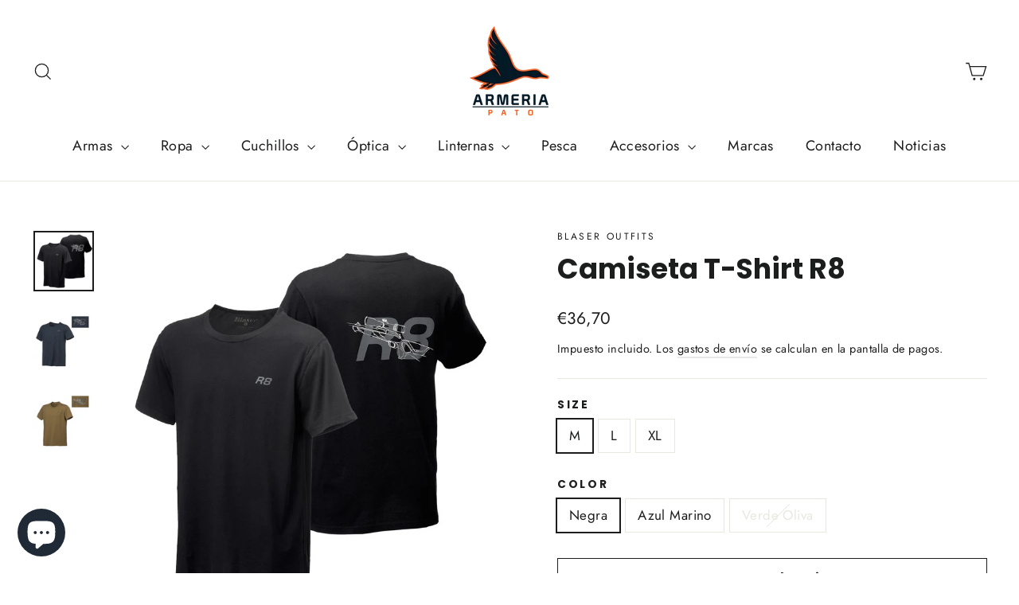

--- FILE ---
content_type: text/html; charset=utf-8
request_url: https://armeriapato.com/products/camiseta-blaser-outfits-t-shirt-r8
body_size: 37433
content:
<!doctype html>
<html class="no-js" lang="es" dir="ltr">
<head>
  <meta charset="utf-8">
  <meta http-equiv="X-UA-Compatible" content="IE=edge,chrome=1">
  <meta name="viewport" content="width=device-width,initial-scale=1">
  <meta name="theme-color" content="#80b119">
  <link rel="canonical" href="https://armeriapato.com/products/camiseta-blaser-outfits-t-shirt-r8">
  <link rel="preconnect" href="https://cdn.shopify.com" crossorigin>
  <link rel="preconnect" href="https://fonts.shopifycdn.com" crossorigin>
  <link rel="dns-prefetch" href="https://productreviews.shopifycdn.com">
  <link rel="dns-prefetch" href="https://ajax.googleapis.com">
  <link rel="dns-prefetch" href="https://maps.googleapis.com">
  <link rel="dns-prefetch" href="https://maps.gstatic.com"><link rel="shortcut icon" href="//armeriapato.com/cdn/shop/files/fdsd_32x32.png?v=1714471474" type="image/png" /><title>Camiseta T-Shirt R8
&ndash; Armeria Pato
</title>
<meta name="description" content="La camiseta de hombre Blaser R8 se ha confeccionado especialmente para los fans del rifle de cerrojo Blaser R8.La camiseta de manga corta tiene cuello redondo y un gran logo con el motivo R8 en la espalda. Este motivo se puede ver de forma más discreta en la parte delantera de la camiseta.material: 100% algodón"><meta property="og:site_name" content="Armeria Pato">
  <meta property="og:url" content="https://armeriapato.com/products/camiseta-blaser-outfits-t-shirt-r8">
  <meta property="og:title" content="Camiseta T-Shirt R8">
  <meta property="og:type" content="product">
  <meta property="og:description" content="La camiseta de hombre Blaser R8 se ha confeccionado especialmente para los fans del rifle de cerrojo Blaser R8.La camiseta de manga corta tiene cuello redondo y un gran logo con el motivo R8 en la espalda. Este motivo se puede ver de forma más discreta en la parte delantera de la camiseta.material: 100% algodón"><meta property="og:image" content="http://armeriapato.com/cdn/shop/products/119020-006-800_Blaser_R8_T-Shirt_Men-black_r_01.jpg?v=1582496846">
    <meta property="og:image:secure_url" content="https://armeriapato.com/cdn/shop/products/119020-006-800_Blaser_R8_T-Shirt_Men-black_r_01.jpg?v=1582496846">
    <meta property="og:image:width" content="1024">
    <meta property="og:image:height" content="1024"><meta name="twitter:site" content="@armeriapato">
  <meta name="twitter:card" content="summary_large_image">
  <meta name="twitter:title" content="Camiseta T-Shirt R8">
  <meta name="twitter:description" content="La camiseta de hombre Blaser R8 se ha confeccionado especialmente para los fans del rifle de cerrojo Blaser R8.La camiseta de manga corta tiene cuello redondo y un gran logo con el motivo R8 en la espalda. Este motivo se puede ver de forma más discreta en la parte delantera de la camiseta.material: 100% algodón">
<style data-shopify>@font-face {
  font-family: Poppins;
  font-weight: 700;
  font-style: normal;
  font-display: swap;
  src: url("//armeriapato.com/cdn/fonts/poppins/poppins_n7.56758dcf284489feb014a026f3727f2f20a54626.woff2") format("woff2"),
       url("//armeriapato.com/cdn/fonts/poppins/poppins_n7.f34f55d9b3d3205d2cd6f64955ff4b36f0cfd8da.woff") format("woff");
}

  @font-face {
  font-family: Jost;
  font-weight: 400;
  font-style: normal;
  font-display: swap;
  src: url("//armeriapato.com/cdn/fonts/jost/jost_n4.d47a1b6347ce4a4c9f437608011273009d91f2b7.woff2") format("woff2"),
       url("//armeriapato.com/cdn/fonts/jost/jost_n4.791c46290e672b3f85c3d1c651ef2efa3819eadd.woff") format("woff");
}


  @font-face {
  font-family: Jost;
  font-weight: 600;
  font-style: normal;
  font-display: swap;
  src: url("//armeriapato.com/cdn/fonts/jost/jost_n6.ec1178db7a7515114a2d84e3dd680832b7af8b99.woff2") format("woff2"),
       url("//armeriapato.com/cdn/fonts/jost/jost_n6.b1178bb6bdd3979fef38e103a3816f6980aeaff9.woff") format("woff");
}

  @font-face {
  font-family: Jost;
  font-weight: 400;
  font-style: italic;
  font-display: swap;
  src: url("//armeriapato.com/cdn/fonts/jost/jost_i4.b690098389649750ada222b9763d55796c5283a5.woff2") format("woff2"),
       url("//armeriapato.com/cdn/fonts/jost/jost_i4.fd766415a47e50b9e391ae7ec04e2ae25e7e28b0.woff") format("woff");
}

  @font-face {
  font-family: Jost;
  font-weight: 600;
  font-style: italic;
  font-display: swap;
  src: url("//armeriapato.com/cdn/fonts/jost/jost_i6.9af7e5f39e3a108c08f24047a4276332d9d7b85e.woff2") format("woff2"),
       url("//armeriapato.com/cdn/fonts/jost/jost_i6.2bf310262638f998ed206777ce0b9a3b98b6fe92.woff") format("woff");
}

</style><link href="//armeriapato.com/cdn/shop/t/22/assets/theme.css?v=180564867556755812691752747931" rel="stylesheet" type="text/css" media="all" />
<style data-shopify>:root {
    --typeHeaderPrimary: Poppins;
    --typeHeaderFallback: sans-serif;
    --typeHeaderSize: 35px;
    --typeHeaderWeight: 700;
    --typeHeaderLineHeight: 1.2;
    --typeHeaderSpacing: 0.0em;

    --typeBasePrimary:Jost;
    --typeBaseFallback:sans-serif;
    --typeBaseSize: 17px;
    --typeBaseWeight: 400;
    --typeBaseLineHeight: 1.6;
    --typeBaseSpacing: 0.025em;

    --iconWeight: 3px;
    --iconLinecaps: miter;
  }

  
.collection-hero__content:before,
  .hero__image-wrapper:before,
  .hero__media:before {
    background-image: linear-gradient(to bottom, rgba(0, 0, 0, 0.0) 0%, rgba(0, 0, 0, 0.0) 40%, rgba(0, 0, 0, 0.62) 100%);
  }

  .skrim__item-content .skrim__overlay:after {
    background-image: linear-gradient(to bottom, rgba(0, 0, 0, 0.0) 30%, rgba(0, 0, 0, 0.62) 100%);
  }

  .placeholder-content {
    background-image: linear-gradient(100deg, #ffffff 40%, #f7f7f7 63%, #ffffff 79%);
  }</style><script>
    document.documentElement.className = document.documentElement.className.replace('no-js', 'js');

    window.theme = window.theme || {};
    theme.routes = {
      home: "/",
      cart: "/cart.js",
      cartPage: "/cart",
      cartAdd: "/cart/add.js",
      cartChange: "/cart/change.js",
      search: "/search"
    };
    theme.strings = {
      soldOut: "Agotado",
      unavailable: "No disponible",
      inStockLabel: "En stock",
      oneStockLabel: "Stock bajo - [count] artículo queda",
      otherStockLabel: "Stock bajo - [count] artículos quedan",
      willNotShipUntil: "Será enviado después [date]",
      willBeInStockAfter: "Estará disponible después [date]",
      waitingForStock: "Inventario en el camino",
      cartSavings: "Está ahorrando [savings]",
      cartEmpty: "Su carrito actualmente está vacío.",
      cartTermsConfirmation: "Debe aceptar los términos y condiciones de venta para pagar",
      searchCollections: "Colecciones:",
      searchPages: "Páginas:",
      searchArticles: "Artículos:",
      maxQuantity: "Solo puedes tener [quantity] de [title] en tu carrito."
    };
    theme.settings = {
      cartType: "drawer",
      isCustomerTemplate: false,
      moneyFormat: "\u003cspan class=money\u003e€{{amount_with_comma_separator}}\u003c\/span\u003e",
      predictiveSearch: true,
      predictiveSearchType: "product,article",
      quickView: false,
      themeName: 'Motion',
      themeVersion: "10.2.0"
    };
  </script>

  <script>window.performance && window.performance.mark && window.performance.mark('shopify.content_for_header.start');</script><meta name="google-site-verification" content="vRHPm4VmMBnoAZzE-irCoYz2yOBiAUWhe1IdD-MtYhg">
<meta name="facebook-domain-verification" content="7kh0jgat29ppd6yt9cg5pci183wf44">
<meta name="facebook-domain-verification" content="s8kvaz0frs6zmiv40sxfe3mfwn3up7">
<meta id="shopify-digital-wallet" name="shopify-digital-wallet" content="/1518567494/digital_wallets/dialog">
<link rel="alternate" hreflang="x-default" href="https://armeriapato.com/products/camiseta-blaser-outfits-t-shirt-r8">
<link rel="alternate" hreflang="es" href="https://armeriapato.com/products/camiseta-blaser-outfits-t-shirt-r8">
<link rel="alternate" hreflang="en" href="https://armeriapato.com/en/products/camiseta-blaser-outfits-t-shirt-r8">
<link rel="alternate" hreflang="ru" href="https://armeriapato.com/ru/products/camiseta-blaser-outfits-t-shirt-r8">
<link rel="alternate" hreflang="es-FR" href="https://armeriapato.com/es-fr/products/camiseta-blaser-outfits-t-shirt-r8">
<link rel="alternate" hreflang="en-FR" href="https://armeriapato.com/en-fr/products/camiseta-blaser-outfits-t-shirt-r8">
<link rel="alternate" hreflang="en-DE" href="https://armeriapato.com/en-de/products/camiseta-blaser-outfits-t-shirt-r8">
<link rel="alternate" hreflang="es-PT" href="https://armeriapato.com/es-pt/products/camiseta-blaser-outfits-t-shirt-r8">
<link rel="alternate" hreflang="en-PT" href="https://armeriapato.com/en-pt/products/camiseta-blaser-outfits-t-shirt-r8">
<link rel="alternate" type="application/json+oembed" href="https://armeriapato.com/products/camiseta-blaser-outfits-t-shirt-r8.oembed">
<script async="async" src="/checkouts/internal/preloads.js?locale=es-ES"></script>
<script id="shopify-features" type="application/json">{"accessToken":"94ed41948389b8300b199f9919a77de9","betas":["rich-media-storefront-analytics"],"domain":"armeriapato.com","predictiveSearch":true,"shopId":1518567494,"locale":"es"}</script>
<script>var Shopify = Shopify || {};
Shopify.shop = "armeria-pato.myshopify.com";
Shopify.locale = "es";
Shopify.currency = {"active":"EUR","rate":"1.0"};
Shopify.country = "ES";
Shopify.theme = {"name":"Motion 10.2.0","id":123781447750,"schema_name":"Motion","schema_version":"10.2.0","theme_store_id":847,"role":"main"};
Shopify.theme.handle = "null";
Shopify.theme.style = {"id":null,"handle":null};
Shopify.cdnHost = "armeriapato.com/cdn";
Shopify.routes = Shopify.routes || {};
Shopify.routes.root = "/";</script>
<script type="module">!function(o){(o.Shopify=o.Shopify||{}).modules=!0}(window);</script>
<script>!function(o){function n(){var o=[];function n(){o.push(Array.prototype.slice.apply(arguments))}return n.q=o,n}var t=o.Shopify=o.Shopify||{};t.loadFeatures=n(),t.autoloadFeatures=n()}(window);</script>
<script id="shop-js-analytics" type="application/json">{"pageType":"product"}</script>
<script defer="defer" async type="module" src="//armeriapato.com/cdn/shopifycloud/shop-js/modules/v2/client.init-shop-cart-sync_BFpxDrjM.es.esm.js"></script>
<script defer="defer" async type="module" src="//armeriapato.com/cdn/shopifycloud/shop-js/modules/v2/chunk.common_CnP21gUX.esm.js"></script>
<script defer="defer" async type="module" src="//armeriapato.com/cdn/shopifycloud/shop-js/modules/v2/chunk.modal_D61HrJrg.esm.js"></script>
<script type="module">
  await import("//armeriapato.com/cdn/shopifycloud/shop-js/modules/v2/client.init-shop-cart-sync_BFpxDrjM.es.esm.js");
await import("//armeriapato.com/cdn/shopifycloud/shop-js/modules/v2/chunk.common_CnP21gUX.esm.js");
await import("//armeriapato.com/cdn/shopifycloud/shop-js/modules/v2/chunk.modal_D61HrJrg.esm.js");

  window.Shopify.SignInWithShop?.initShopCartSync?.({"fedCMEnabled":true,"windoidEnabled":true});

</script>
<script>(function() {
  var isLoaded = false;
  function asyncLoad() {
    if (isLoaded) return;
    isLoaded = true;
    var urls = ["https:\/\/sellup.herokuapp.com\/upseller.js?shop=armeria-pato.myshopify.com","https:\/\/sellup.herokuapp.com\/kartifyjs\/kartify.js?shop=armeria-pato.myshopify.com","https:\/\/sma.lis.sequra.com\/scripts\/widgets?shop=armeria-pato.myshopify.com","https:\/\/cdn.hextom.com\/js\/freeshippingbar.js?shop=armeria-pato.myshopify.com"];
    for (var i = 0; i < urls.length; i++) {
      var s = document.createElement('script');
      s.type = 'text/javascript';
      s.async = true;
      s.src = urls[i];
      var x = document.getElementsByTagName('script')[0];
      x.parentNode.insertBefore(s, x);
    }
  };
  if(window.attachEvent) {
    window.attachEvent('onload', asyncLoad);
  } else {
    window.addEventListener('load', asyncLoad, false);
  }
})();</script>
<script id="__st">var __st={"a":1518567494,"offset":3600,"reqid":"e8a49afc-d2cc-4a00-9180-d1f555489f85-1770046245","pageurl":"armeriapato.com\/products\/camiseta-blaser-outfits-t-shirt-r8","u":"86dca8f4ef06","p":"product","rtyp":"product","rid":4414186586182};</script>
<script>window.ShopifyPaypalV4VisibilityTracking = true;</script>
<script id="captcha-bootstrap">!function(){'use strict';const t='contact',e='account',n='new_comment',o=[[t,t],['blogs',n],['comments',n],[t,'customer']],c=[[e,'customer_login'],[e,'guest_login'],[e,'recover_customer_password'],[e,'create_customer']],r=t=>t.map((([t,e])=>`form[action*='/${t}']:not([data-nocaptcha='true']) input[name='form_type'][value='${e}']`)).join(','),a=t=>()=>t?[...document.querySelectorAll(t)].map((t=>t.form)):[];function s(){const t=[...o],e=r(t);return a(e)}const i='password',u='form_key',d=['recaptcha-v3-token','g-recaptcha-response','h-captcha-response',i],f=()=>{try{return window.sessionStorage}catch{return}},m='__shopify_v',_=t=>t.elements[u];function p(t,e,n=!1){try{const o=window.sessionStorage,c=JSON.parse(o.getItem(e)),{data:r}=function(t){const{data:e,action:n}=t;return t[m]||n?{data:e,action:n}:{data:t,action:n}}(c);for(const[e,n]of Object.entries(r))t.elements[e]&&(t.elements[e].value=n);n&&o.removeItem(e)}catch(o){console.error('form repopulation failed',{error:o})}}const l='form_type',E='cptcha';function T(t){t.dataset[E]=!0}const w=window,h=w.document,L='Shopify',v='ce_forms',y='captcha';let A=!1;((t,e)=>{const n=(g='f06e6c50-85a8-45c8-87d0-21a2b65856fe',I='https://cdn.shopify.com/shopifycloud/storefront-forms-hcaptcha/ce_storefront_forms_captcha_hcaptcha.v1.5.2.iife.js',D={infoText:'Protegido por hCaptcha',privacyText:'Privacidad',termsText:'Términos'},(t,e,n)=>{const o=w[L][v],c=o.bindForm;if(c)return c(t,g,e,D).then(n);var r;o.q.push([[t,g,e,D],n]),r=I,A||(h.body.append(Object.assign(h.createElement('script'),{id:'captcha-provider',async:!0,src:r})),A=!0)});var g,I,D;w[L]=w[L]||{},w[L][v]=w[L][v]||{},w[L][v].q=[],w[L][y]=w[L][y]||{},w[L][y].protect=function(t,e){n(t,void 0,e),T(t)},Object.freeze(w[L][y]),function(t,e,n,w,h,L){const[v,y,A,g]=function(t,e,n){const i=e?o:[],u=t?c:[],d=[...i,...u],f=r(d),m=r(i),_=r(d.filter((([t,e])=>n.includes(e))));return[a(f),a(m),a(_),s()]}(w,h,L),I=t=>{const e=t.target;return e instanceof HTMLFormElement?e:e&&e.form},D=t=>v().includes(t);t.addEventListener('submit',(t=>{const e=I(t);if(!e)return;const n=D(e)&&!e.dataset.hcaptchaBound&&!e.dataset.recaptchaBound,o=_(e),c=g().includes(e)&&(!o||!o.value);(n||c)&&t.preventDefault(),c&&!n&&(function(t){try{if(!f())return;!function(t){const e=f();if(!e)return;const n=_(t);if(!n)return;const o=n.value;o&&e.removeItem(o)}(t);const e=Array.from(Array(32),(()=>Math.random().toString(36)[2])).join('');!function(t,e){_(t)||t.append(Object.assign(document.createElement('input'),{type:'hidden',name:u})),t.elements[u].value=e}(t,e),function(t,e){const n=f();if(!n)return;const o=[...t.querySelectorAll(`input[type='${i}']`)].map((({name:t})=>t)),c=[...d,...o],r={};for(const[a,s]of new FormData(t).entries())c.includes(a)||(r[a]=s);n.setItem(e,JSON.stringify({[m]:1,action:t.action,data:r}))}(t,e)}catch(e){console.error('failed to persist form',e)}}(e),e.submit())}));const S=(t,e)=>{t&&!t.dataset[E]&&(n(t,e.some((e=>e===t))),T(t))};for(const o of['focusin','change'])t.addEventListener(o,(t=>{const e=I(t);D(e)&&S(e,y())}));const B=e.get('form_key'),M=e.get(l),P=B&&M;t.addEventListener('DOMContentLoaded',(()=>{const t=y();if(P)for(const e of t)e.elements[l].value===M&&p(e,B);[...new Set([...A(),...v().filter((t=>'true'===t.dataset.shopifyCaptcha))])].forEach((e=>S(e,t)))}))}(h,new URLSearchParams(w.location.search),n,t,e,['guest_login'])})(!0,!0)}();</script>
<script integrity="sha256-4kQ18oKyAcykRKYeNunJcIwy7WH5gtpwJnB7kiuLZ1E=" data-source-attribution="shopify.loadfeatures" defer="defer" src="//armeriapato.com/cdn/shopifycloud/storefront/assets/storefront/load_feature-a0a9edcb.js" crossorigin="anonymous"></script>
<script data-source-attribution="shopify.dynamic_checkout.dynamic.init">var Shopify=Shopify||{};Shopify.PaymentButton=Shopify.PaymentButton||{isStorefrontPortableWallets:!0,init:function(){window.Shopify.PaymentButton.init=function(){};var t=document.createElement("script");t.src="https://armeriapato.com/cdn/shopifycloud/portable-wallets/latest/portable-wallets.es.js",t.type="module",document.head.appendChild(t)}};
</script>
<script data-source-attribution="shopify.dynamic_checkout.buyer_consent">
  function portableWalletsHideBuyerConsent(e){var t=document.getElementById("shopify-buyer-consent"),n=document.getElementById("shopify-subscription-policy-button");t&&n&&(t.classList.add("hidden"),t.setAttribute("aria-hidden","true"),n.removeEventListener("click",e))}function portableWalletsShowBuyerConsent(e){var t=document.getElementById("shopify-buyer-consent"),n=document.getElementById("shopify-subscription-policy-button");t&&n&&(t.classList.remove("hidden"),t.removeAttribute("aria-hidden"),n.addEventListener("click",e))}window.Shopify?.PaymentButton&&(window.Shopify.PaymentButton.hideBuyerConsent=portableWalletsHideBuyerConsent,window.Shopify.PaymentButton.showBuyerConsent=portableWalletsShowBuyerConsent);
</script>
<script>
  function portableWalletsCleanup(e){e&&e.src&&console.error("Failed to load portable wallets script "+e.src);var t=document.querySelectorAll("shopify-accelerated-checkout .shopify-payment-button__skeleton, shopify-accelerated-checkout-cart .wallet-cart-button__skeleton"),e=document.getElementById("shopify-buyer-consent");for(let e=0;e<t.length;e++)t[e].remove();e&&e.remove()}function portableWalletsNotLoadedAsModule(e){e instanceof ErrorEvent&&"string"==typeof e.message&&e.message.includes("import.meta")&&"string"==typeof e.filename&&e.filename.includes("portable-wallets")&&(window.removeEventListener("error",portableWalletsNotLoadedAsModule),window.Shopify.PaymentButton.failedToLoad=e,"loading"===document.readyState?document.addEventListener("DOMContentLoaded",window.Shopify.PaymentButton.init):window.Shopify.PaymentButton.init())}window.addEventListener("error",portableWalletsNotLoadedAsModule);
</script>

<script type="module" src="https://armeriapato.com/cdn/shopifycloud/portable-wallets/latest/portable-wallets.es.js" onError="portableWalletsCleanup(this)" crossorigin="anonymous"></script>
<script nomodule>
  document.addEventListener("DOMContentLoaded", portableWalletsCleanup);
</script>

<script id='scb4127' type='text/javascript' async='' src='https://armeriapato.com/cdn/shopifycloud/privacy-banner/storefront-banner.js'></script><link id="shopify-accelerated-checkout-styles" rel="stylesheet" media="screen" href="https://armeriapato.com/cdn/shopifycloud/portable-wallets/latest/accelerated-checkout-backwards-compat.css" crossorigin="anonymous">
<style id="shopify-accelerated-checkout-cart">
        #shopify-buyer-consent {
  margin-top: 1em;
  display: inline-block;
  width: 100%;
}

#shopify-buyer-consent.hidden {
  display: none;
}

#shopify-subscription-policy-button {
  background: none;
  border: none;
  padding: 0;
  text-decoration: underline;
  font-size: inherit;
  cursor: pointer;
}

#shopify-subscription-policy-button::before {
  box-shadow: none;
}

      </style>

<script>window.performance && window.performance.mark && window.performance.mark('shopify.content_for_header.end');</script>

  <script src="//armeriapato.com/cdn/shop/t/22/assets/vendor-scripts-v14.js" defer="defer"></script><script src="//armeriapato.com/cdn/shop/t/22/assets/theme.js?v=127566320567172599011676455977" defer="defer"></script>
<!-- BEGIN app block: shopify://apps/pumper-bundles/blocks/app-embed/0856870d-2aca-4b1e-a662-cf1797f61270 --><meta name="format-detection" content="telephone=no">

  

  

  
  



<!-- END app block --><!-- BEGIN app block: shopify://apps/judge-me-reviews/blocks/judgeme_core/61ccd3b1-a9f2-4160-9fe9-4fec8413e5d8 --><!-- Start of Judge.me Core -->






<link rel="dns-prefetch" href="https://cdnwidget.judge.me">
<link rel="dns-prefetch" href="https://cdn.judge.me">
<link rel="dns-prefetch" href="https://cdn1.judge.me">
<link rel="dns-prefetch" href="https://api.judge.me">

<script data-cfasync='false' class='jdgm-settings-script'>window.jdgmSettings={"pagination":5,"disable_web_reviews":false,"badge_no_review_text":"Sin reseñas","badge_n_reviews_text":"{{ n }} reseña/reseñas","hide_badge_preview_if_no_reviews":true,"badge_hide_text":false,"enforce_center_preview_badge":false,"widget_title":"Reseñas de Clientes","widget_open_form_text":"Escribir una reseña","widget_close_form_text":"Cancelar reseña","widget_refresh_page_text":"Actualizar página","widget_summary_text":"Basado en {{ number_of_reviews }} reseña/reseñas","widget_no_review_text":"Sé el primero en escribir una reseña","widget_name_field_text":"Nombre","widget_verified_name_field_text":"Nombre Verificado (público)","widget_name_placeholder_text":"Nombre","widget_required_field_error_text":"Este campo es obligatorio.","widget_email_field_text":"Dirección de correo electrónico","widget_verified_email_field_text":"Correo electrónico Verificado (privado, no se puede editar)","widget_email_placeholder_text":"Tu dirección de correo electrónico","widget_email_field_error_text":"Por favor, ingresa una dirección de correo electrónico válida.","widget_rating_field_text":"Calificación","widget_review_title_field_text":"Título de la Reseña","widget_review_title_placeholder_text":"Da un título a tu reseña","widget_review_body_field_text":"Contenido de la reseña","widget_review_body_placeholder_text":"Empieza a escribir aquí...","widget_pictures_field_text":"Imagen/Video (opcional)","widget_submit_review_text":"Enviar Reseña","widget_submit_verified_review_text":"Enviar Reseña Verificada","widget_submit_success_msg_with_auto_publish":"¡Gracias! Por favor, actualiza la página en unos momentos para ver tu reseña. Puedes eliminar o editar tu reseña iniciando sesión en \u003ca href='https://judge.me/login' target='_blank' rel='nofollow noopener'\u003eJudge.me\u003c/a\u003e","widget_submit_success_msg_no_auto_publish":"¡Gracias! Tu reseña se publicará tan pronto como sea aprobada por el administrador de la tienda. Puedes eliminar o editar tu reseña iniciando sesión en \u003ca href='https://judge.me/login' target='_blank' rel='nofollow noopener'\u003eJudge.me\u003c/a\u003e","widget_show_default_reviews_out_of_total_text":"Mostrando {{ n_reviews_shown }} de {{ n_reviews }} reseñas.","widget_show_all_link_text":"Mostrar todas","widget_show_less_link_text":"Mostrar menos","widget_author_said_text":"{{ reviewer_name }} dijo:","widget_days_text":"hace {{ n }} día/días","widget_weeks_text":"hace {{ n }} semana/semanas","widget_months_text":"hace {{ n }} mes/meses","widget_years_text":"hace {{ n }} año/años","widget_yesterday_text":"Ayer","widget_today_text":"Hoy","widget_replied_text":"\u003e\u003e {{ shop_name }} respondió:","widget_read_more_text":"Leer más","widget_reviewer_name_as_initial":"","widget_rating_filter_color":"#fbcd0a","widget_rating_filter_see_all_text":"Ver todas las reseñas","widget_sorting_most_recent_text":"Más Recientes","widget_sorting_highest_rating_text":"Mayor Calificación","widget_sorting_lowest_rating_text":"Menor Calificación","widget_sorting_with_pictures_text":"Solo Imágenes","widget_sorting_most_helpful_text":"Más Útiles","widget_open_question_form_text":"Hacer una pregunta","widget_reviews_subtab_text":"Reseñas","widget_questions_subtab_text":"Preguntas","widget_question_label_text":"Pregunta","widget_answer_label_text":"Respuesta","widget_question_placeholder_text":"Escribe tu pregunta aquí","widget_submit_question_text":"Enviar Pregunta","widget_question_submit_success_text":"¡Gracias por tu pregunta! Te notificaremos una vez que sea respondida.","verified_badge_text":"Verificado","verified_badge_bg_color":"","verified_badge_text_color":"","verified_badge_placement":"left-of-reviewer-name","widget_review_max_height":"","widget_hide_border":false,"widget_social_share":false,"widget_thumb":false,"widget_review_location_show":false,"widget_location_format":"","all_reviews_include_out_of_store_products":true,"all_reviews_out_of_store_text":"(fuera de la tienda)","all_reviews_pagination":100,"all_reviews_product_name_prefix_text":"sobre","enable_review_pictures":true,"enable_question_anwser":false,"widget_theme":"default","review_date_format":"mm/dd/yyyy","default_sort_method":"most-recent","widget_product_reviews_subtab_text":"Reseñas de Productos","widget_shop_reviews_subtab_text":"Reseñas de la Tienda","widget_other_products_reviews_text":"Reseñas para otros productos","widget_store_reviews_subtab_text":"Reseñas de la tienda","widget_no_store_reviews_text":"Esta tienda no ha recibido ninguna reseña todavía","widget_web_restriction_product_reviews_text":"Este producto no ha recibido ninguna reseña todavía","widget_no_items_text":"No se encontraron elementos","widget_show_more_text":"Mostrar más","widget_write_a_store_review_text":"Escribir una Reseña de la Tienda","widget_other_languages_heading":"Reseñas en Otros Idiomas","widget_translate_review_text":"Traducir reseña a {{ language }}","widget_translating_review_text":"Traduciendo...","widget_show_original_translation_text":"Mostrar original ({{ language }})","widget_translate_review_failed_text":"No se pudo traducir la reseña.","widget_translate_review_retry_text":"Reintentar","widget_translate_review_try_again_later_text":"Intentar más tarde","show_product_url_for_grouped_product":false,"widget_sorting_pictures_first_text":"Imágenes Primero","show_pictures_on_all_rev_page_mobile":false,"show_pictures_on_all_rev_page_desktop":false,"floating_tab_hide_mobile_install_preference":false,"floating_tab_button_name":"★ Reseñas","floating_tab_title":"Deja que los clientes hablen por nosotros","floating_tab_button_color":"","floating_tab_button_background_color":"","floating_tab_url":"","floating_tab_url_enabled":false,"floating_tab_tab_style":"text","all_reviews_text_badge_text":"Los clientes nos califican {{ shop.metafields.judgeme.all_reviews_rating | round: 1 }}/5 basado en {{ shop.metafields.judgeme.all_reviews_count }} reseñas.","all_reviews_text_badge_text_branded_style":"{{ shop.metafields.judgeme.all_reviews_rating | round: 1 }} de 5 estrellas basado en {{ shop.metafields.judgeme.all_reviews_count }} reseñas","is_all_reviews_text_badge_a_link":false,"show_stars_for_all_reviews_text_badge":false,"all_reviews_text_badge_url":"","all_reviews_text_style":"branded","all_reviews_text_color_style":"judgeme_brand_color","all_reviews_text_color":"#108474","all_reviews_text_show_jm_brand":false,"featured_carousel_show_header":true,"featured_carousel_title":"Deja que los clientes hablen por nosotros","testimonials_carousel_title":"Los clientes nos dicen","videos_carousel_title":"Historias de clientes reales","cards_carousel_title":"Los clientes nos dicen","featured_carousel_count_text":"de {{ n }} reseñas","featured_carousel_add_link_to_all_reviews_page":false,"featured_carousel_url":"","featured_carousel_show_images":true,"featured_carousel_autoslide_interval":5,"featured_carousel_arrows_on_the_sides":false,"featured_carousel_height":250,"featured_carousel_width":80,"featured_carousel_image_size":0,"featured_carousel_image_height":250,"featured_carousel_arrow_color":"#eeeeee","verified_count_badge_style":"branded","verified_count_badge_orientation":"horizontal","verified_count_badge_color_style":"judgeme_brand_color","verified_count_badge_color":"#108474","is_verified_count_badge_a_link":false,"verified_count_badge_url":"","verified_count_badge_show_jm_brand":true,"widget_rating_preset_default":5,"widget_first_sub_tab":"product-reviews","widget_show_histogram":true,"widget_histogram_use_custom_color":false,"widget_pagination_use_custom_color":false,"widget_star_use_custom_color":false,"widget_verified_badge_use_custom_color":false,"widget_write_review_use_custom_color":false,"picture_reminder_submit_button":"Upload Pictures","enable_review_videos":false,"mute_video_by_default":false,"widget_sorting_videos_first_text":"Videos Primero","widget_review_pending_text":"Pendiente","featured_carousel_items_for_large_screen":3,"social_share_options_order":"Facebook,Twitter","remove_microdata_snippet":true,"disable_json_ld":false,"enable_json_ld_products":false,"preview_badge_show_question_text":false,"preview_badge_no_question_text":"Sin preguntas","preview_badge_n_question_text":"{{ number_of_questions }} pregunta/preguntas","qa_badge_show_icon":false,"qa_badge_position":"same-row","remove_judgeme_branding":false,"widget_add_search_bar":false,"widget_search_bar_placeholder":"Buscar","widget_sorting_verified_only_text":"Solo verificadas","featured_carousel_theme":"default","featured_carousel_show_rating":true,"featured_carousel_show_title":true,"featured_carousel_show_body":true,"featured_carousel_show_date":false,"featured_carousel_show_reviewer":true,"featured_carousel_show_product":false,"featured_carousel_header_background_color":"#108474","featured_carousel_header_text_color":"#ffffff","featured_carousel_name_product_separator":"reviewed","featured_carousel_full_star_background":"#108474","featured_carousel_empty_star_background":"#dadada","featured_carousel_vertical_theme_background":"#f9fafb","featured_carousel_verified_badge_enable":true,"featured_carousel_verified_badge_color":"#108474","featured_carousel_border_style":"round","featured_carousel_review_line_length_limit":3,"featured_carousel_more_reviews_button_text":"Leer más reseñas","featured_carousel_view_product_button_text":"Ver producto","all_reviews_page_load_reviews_on":"scroll","all_reviews_page_load_more_text":"Cargar Más Reseñas","disable_fb_tab_reviews":false,"enable_ajax_cdn_cache":false,"widget_advanced_speed_features":5,"widget_public_name_text":"mostrado públicamente como","default_reviewer_name":"John Smith","default_reviewer_name_has_non_latin":true,"widget_reviewer_anonymous":"Anónimo","medals_widget_title":"Medallas de Reseñas Judge.me","medals_widget_background_color":"#f9fafb","medals_widget_position":"footer_all_pages","medals_widget_border_color":"#f9fafb","medals_widget_verified_text_position":"left","medals_widget_use_monochromatic_version":false,"medals_widget_elements_color":"#108474","show_reviewer_avatar":true,"widget_invalid_yt_video_url_error_text":"No es una URL de video de YouTube","widget_max_length_field_error_text":"Por favor, ingresa no más de {0} caracteres.","widget_show_country_flag":false,"widget_show_collected_via_shop_app":true,"widget_verified_by_shop_badge_style":"light","widget_verified_by_shop_text":"Verificado por la Tienda","widget_show_photo_gallery":false,"widget_load_with_code_splitting":true,"widget_ugc_install_preference":false,"widget_ugc_title":"Hecho por nosotros, Compartido por ti","widget_ugc_subtitle":"Etiquétanos para ver tu imagen destacada en nuestra página","widget_ugc_arrows_color":"#ffffff","widget_ugc_primary_button_text":"Comprar Ahora","widget_ugc_primary_button_background_color":"#108474","widget_ugc_primary_button_text_color":"#ffffff","widget_ugc_primary_button_border_width":"0","widget_ugc_primary_button_border_style":"none","widget_ugc_primary_button_border_color":"#108474","widget_ugc_primary_button_border_radius":"25","widget_ugc_secondary_button_text":"Cargar Más","widget_ugc_secondary_button_background_color":"#ffffff","widget_ugc_secondary_button_text_color":"#108474","widget_ugc_secondary_button_border_width":"2","widget_ugc_secondary_button_border_style":"solid","widget_ugc_secondary_button_border_color":"#108474","widget_ugc_secondary_button_border_radius":"25","widget_ugc_reviews_button_text":"Ver Reseñas","widget_ugc_reviews_button_background_color":"#ffffff","widget_ugc_reviews_button_text_color":"#108474","widget_ugc_reviews_button_border_width":"2","widget_ugc_reviews_button_border_style":"solid","widget_ugc_reviews_button_border_color":"#108474","widget_ugc_reviews_button_border_radius":"25","widget_ugc_reviews_button_link_to":"judgeme-reviews-page","widget_ugc_show_post_date":true,"widget_ugc_max_width":"800","widget_rating_metafield_value_type":true,"widget_primary_color":"#108474","widget_enable_secondary_color":false,"widget_secondary_color":"#edf5f5","widget_summary_average_rating_text":"{{ average_rating }} de 5","widget_media_grid_title":"Fotos y videos de clientes","widget_media_grid_see_more_text":"Ver más","widget_round_style":false,"widget_show_product_medals":true,"widget_verified_by_judgeme_text":"Verificado por Judge.me","widget_show_store_medals":true,"widget_verified_by_judgeme_text_in_store_medals":"Verificado por Judge.me","widget_media_field_exceed_quantity_message":"Lo sentimos, solo podemos aceptar {{ max_media }} para una reseña.","widget_media_field_exceed_limit_message":"{{ file_name }} es demasiado grande, por favor selecciona un {{ media_type }} menor a {{ size_limit }}MB.","widget_review_submitted_text":"¡Reseña Enviada!","widget_question_submitted_text":"¡Pregunta Enviada!","widget_close_form_text_question":"Cancelar","widget_write_your_answer_here_text":"Escribe tu respuesta aquí","widget_enabled_branded_link":true,"widget_show_collected_by_judgeme":false,"widget_reviewer_name_color":"","widget_write_review_text_color":"","widget_write_review_bg_color":"","widget_collected_by_judgeme_text":"recopilado por Judge.me","widget_pagination_type":"standard","widget_load_more_text":"Cargar Más","widget_load_more_color":"#108474","widget_full_review_text":"Reseña Completa","widget_read_more_reviews_text":"Leer Más Reseñas","widget_read_questions_text":"Leer Preguntas","widget_questions_and_answers_text":"Preguntas y Respuestas","widget_verified_by_text":"Verificado por","widget_verified_text":"Verificado","widget_number_of_reviews_text":"{{ number_of_reviews }} reseñas","widget_back_button_text":"Atrás","widget_next_button_text":"Siguiente","widget_custom_forms_filter_button":"Filtros","custom_forms_style":"horizontal","widget_show_review_information":false,"how_reviews_are_collected":"¿Cómo se recopilan las reseñas?","widget_show_review_keywords":false,"widget_gdpr_statement":"Cómo usamos tus datos: Solo te contactaremos sobre la reseña que dejaste, y solo si es necesario. Al enviar tu reseña, aceptas los \u003ca href='https://judge.me/terms' target='_blank' rel='nofollow noopener'\u003etérminos\u003c/a\u003e, \u003ca href='https://judge.me/privacy' target='_blank' rel='nofollow noopener'\u003eprivacidad\u003c/a\u003e y \u003ca href='https://judge.me/content-policy' target='_blank' rel='nofollow noopener'\u003epolíticas de contenido\u003c/a\u003e de Judge.me.","widget_multilingual_sorting_enabled":false,"widget_translate_review_content_enabled":false,"widget_translate_review_content_method":"manual","popup_widget_review_selection":"automatically_with_pictures","popup_widget_round_border_style":true,"popup_widget_show_title":true,"popup_widget_show_body":true,"popup_widget_show_reviewer":false,"popup_widget_show_product":true,"popup_widget_show_pictures":true,"popup_widget_use_review_picture":true,"popup_widget_show_on_home_page":true,"popup_widget_show_on_product_page":true,"popup_widget_show_on_collection_page":true,"popup_widget_show_on_cart_page":true,"popup_widget_position":"bottom_left","popup_widget_first_review_delay":5,"popup_widget_duration":5,"popup_widget_interval":5,"popup_widget_review_count":5,"popup_widget_hide_on_mobile":true,"review_snippet_widget_round_border_style":true,"review_snippet_widget_card_color":"#FFFFFF","review_snippet_widget_slider_arrows_background_color":"#FFFFFF","review_snippet_widget_slider_arrows_color":"#000000","review_snippet_widget_star_color":"#108474","show_product_variant":false,"all_reviews_product_variant_label_text":"Variante: ","widget_show_verified_branding":true,"widget_ai_summary_title":"Los clientes dicen","widget_ai_summary_disclaimer":"Resumen de reseñas impulsado por IA basado en reseñas recientes de clientes","widget_show_ai_summary":false,"widget_show_ai_summary_bg":false,"widget_show_review_title_input":false,"redirect_reviewers_invited_via_email":"external_form","request_store_review_after_product_review":true,"request_review_other_products_in_order":false,"review_form_color_scheme":"default","review_form_corner_style":"square","review_form_star_color":{},"review_form_text_color":"#333333","review_form_background_color":"#ffffff","review_form_field_background_color":"#fafafa","review_form_button_color":{},"review_form_button_text_color":"#ffffff","review_form_modal_overlay_color":"#000000","review_content_screen_title_text":"¿Cómo calificarías este producto?","review_content_introduction_text":"Nos encantaría que compartieras un poco sobre tu experiencia.","store_review_form_title_text":"¿Cómo calificarías esta tienda?","store_review_form_introduction_text":"Nos encantaría que compartieras un poco sobre tu experiencia.","show_review_guidance_text":true,"one_star_review_guidance_text":"Pobre","five_star_review_guidance_text":"Excelente","customer_information_screen_title_text":"Sobre ti","customer_information_introduction_text":"Por favor, cuéntanos más sobre ti.","custom_questions_screen_title_text":"Tu experiencia en más detalle","custom_questions_introduction_text":"Aquí hay algunas preguntas para ayudarnos a entender más sobre tu experiencia.","review_submitted_screen_title_text":"¡Gracias por tu reseña!","review_submitted_screen_thank_you_text":"La estamos procesando y aparecerá en la tienda pronto.","review_submitted_screen_email_verification_text":"Por favor, confirma tu correo electrónico haciendo clic en el enlace que acabamos de enviarte. Esto nos ayuda a mantener las reseñas auténticas.","review_submitted_request_store_review_text":"¿Te gustaría compartir tu experiencia de compra con nosotros?","review_submitted_review_other_products_text":"¿Te gustaría reseñar estos productos?","store_review_screen_title_text":"¿Te gustaría compartir tu experiencia de compra con nosotros?","store_review_introduction_text":"Valoramos tu opinión y la utilizamos para mejorar. Por favor, comparte cualquier pensamiento o sugerencia que tengas.","reviewer_media_screen_title_picture_text":"Compartir una foto","reviewer_media_introduction_picture_text":"Sube una foto para apoyar tu reseña.","reviewer_media_screen_title_video_text":"Compartir un video","reviewer_media_introduction_video_text":"Sube un video para apoyar tu reseña.","reviewer_media_screen_title_picture_or_video_text":"Compartir una foto o video","reviewer_media_introduction_picture_or_video_text":"Sube una foto o video para apoyar tu reseña.","reviewer_media_youtube_url_text":"Pega tu URL de Youtube aquí","advanced_settings_next_step_button_text":"Siguiente","advanced_settings_close_review_button_text":"Cerrar","modal_write_review_flow":true,"write_review_flow_required_text":"Obligatorio","write_review_flow_privacy_message_text":"Respetamos tu privacidad.","write_review_flow_anonymous_text":"Reseña como anónimo","write_review_flow_visibility_text":"No será visible para otros clientes.","write_review_flow_multiple_selection_help_text":"Selecciona tantos como quieras","write_review_flow_single_selection_help_text":"Selecciona una opción","write_review_flow_required_field_error_text":"Este campo es obligatorio","write_review_flow_invalid_email_error_text":"Por favor ingresa una dirección de correo válida","write_review_flow_max_length_error_text":"Máx. {{ max_length }} caracteres.","write_review_flow_media_upload_text":"\u003cb\u003eHaz clic para subir\u003c/b\u003e o arrastrar y soltar","write_review_flow_gdpr_statement":"Solo te contactaremos sobre tu reseña si es necesario. Al enviar tu reseña, aceptas nuestros \u003ca href='https://judge.me/terms' target='_blank' rel='nofollow noopener'\u003etérminos y condiciones\u003c/a\u003e y \u003ca href='https://judge.me/privacy' target='_blank' rel='nofollow noopener'\u003epolítica de privacidad\u003c/a\u003e.","rating_only_reviews_enabled":false,"show_negative_reviews_help_screen":false,"new_review_flow_help_screen_rating_threshold":3,"negative_review_resolution_screen_title_text":"Cuéntanos más","negative_review_resolution_text":"Tu experiencia es importante para nosotros. Si hubo problemas con tu compra, estamos aquí para ayudar. No dudes en contactarnos, nos encantaría la oportunidad de arreglar las cosas.","negative_review_resolution_button_text":"Contáctanos","negative_review_resolution_proceed_with_review_text":"Deja una reseña","negative_review_resolution_subject":"Problema con la compra de {{ shop_name }}.{{ order_name }}","preview_badge_collection_page_install_status":false,"widget_review_custom_css":"","preview_badge_custom_css":"","preview_badge_stars_count":"5-stars","featured_carousel_custom_css":"","floating_tab_custom_css":"","all_reviews_widget_custom_css":"","medals_widget_custom_css":"","verified_badge_custom_css":"","all_reviews_text_custom_css":"","transparency_badges_collected_via_store_invite":false,"transparency_badges_from_another_provider":false,"transparency_badges_collected_from_store_visitor":false,"transparency_badges_collected_by_verified_review_provider":false,"transparency_badges_earned_reward":false,"transparency_badges_collected_via_store_invite_text":"Reseña recopilada a través de una invitación al negocio","transparency_badges_from_another_provider_text":"Reseña recopilada de otro proveedor","transparency_badges_collected_from_store_visitor_text":"Reseña recopilada de un visitante del negocio","transparency_badges_written_in_google_text":"Reseña escrita en Google","transparency_badges_written_in_etsy_text":"Reseña escrita en Etsy","transparency_badges_written_in_shop_app_text":"Reseña escrita en Shop App","transparency_badges_earned_reward_text":"Reseña ganó una recompensa para una futura compra","product_review_widget_per_page":10,"widget_store_review_label_text":"Reseña de la tienda","checkout_comment_extension_title_on_product_page":"Customer Comments","checkout_comment_extension_num_latest_comment_show":5,"checkout_comment_extension_format":"name_and_timestamp","checkout_comment_customer_name":"last_initial","checkout_comment_comment_notification":true,"preview_badge_collection_page_install_preference":false,"preview_badge_home_page_install_preference":false,"preview_badge_product_page_install_preference":false,"review_widget_install_preference":"","review_carousel_install_preference":false,"floating_reviews_tab_install_preference":"none","verified_reviews_count_badge_install_preference":false,"all_reviews_text_install_preference":false,"review_widget_best_location":false,"judgeme_medals_install_preference":false,"review_widget_revamp_enabled":false,"review_widget_qna_enabled":false,"review_widget_header_theme":"minimal","review_widget_widget_title_enabled":true,"review_widget_header_text_size":"medium","review_widget_header_text_weight":"regular","review_widget_average_rating_style":"compact","review_widget_bar_chart_enabled":true,"review_widget_bar_chart_type":"numbers","review_widget_bar_chart_style":"standard","review_widget_expanded_media_gallery_enabled":false,"review_widget_reviews_section_theme":"standard","review_widget_image_style":"thumbnails","review_widget_review_image_ratio":"square","review_widget_stars_size":"medium","review_widget_verified_badge":"standard_text","review_widget_review_title_text_size":"medium","review_widget_review_text_size":"medium","review_widget_review_text_length":"medium","review_widget_number_of_columns_desktop":3,"review_widget_carousel_transition_speed":5,"review_widget_custom_questions_answers_display":"always","review_widget_button_text_color":"#FFFFFF","review_widget_text_color":"#000000","review_widget_lighter_text_color":"#7B7B7B","review_widget_corner_styling":"soft","review_widget_review_word_singular":"reseña","review_widget_review_word_plural":"reseñas","review_widget_voting_label":"¿Útil?","review_widget_shop_reply_label":"Respuesta de {{ shop_name }}:","review_widget_filters_title":"Filtros","qna_widget_question_word_singular":"Pregunta","qna_widget_question_word_plural":"Preguntas","qna_widget_answer_reply_label":"Respuesta de {{ answerer_name }}:","qna_content_screen_title_text":"Preguntar sobre este producto","qna_widget_question_required_field_error_text":"Por favor, ingrese su pregunta.","qna_widget_flow_gdpr_statement":"Solo te contactaremos sobre tu pregunta si es necesario. Al enviar tu pregunta, aceptas nuestros \u003ca href='https://judge.me/terms' target='_blank' rel='nofollow noopener'\u003etérminos y condiciones\u003c/a\u003e y \u003ca href='https://judge.me/privacy' target='_blank' rel='nofollow noopener'\u003epolítica de privacidad\u003c/a\u003e.","qna_widget_question_submitted_text":"¡Gracias por tu pregunta!","qna_widget_close_form_text_question":"Cerrar","qna_widget_question_submit_success_text":"Te informaremos por correo electrónico cuando te respondamos tu pregunta.","all_reviews_widget_v2025_enabled":false,"all_reviews_widget_v2025_header_theme":"default","all_reviews_widget_v2025_widget_title_enabled":true,"all_reviews_widget_v2025_header_text_size":"medium","all_reviews_widget_v2025_header_text_weight":"regular","all_reviews_widget_v2025_average_rating_style":"compact","all_reviews_widget_v2025_bar_chart_enabled":true,"all_reviews_widget_v2025_bar_chart_type":"numbers","all_reviews_widget_v2025_bar_chart_style":"standard","all_reviews_widget_v2025_expanded_media_gallery_enabled":false,"all_reviews_widget_v2025_show_store_medals":true,"all_reviews_widget_v2025_show_photo_gallery":true,"all_reviews_widget_v2025_show_review_keywords":false,"all_reviews_widget_v2025_show_ai_summary":false,"all_reviews_widget_v2025_show_ai_summary_bg":false,"all_reviews_widget_v2025_add_search_bar":false,"all_reviews_widget_v2025_default_sort_method":"most-recent","all_reviews_widget_v2025_reviews_per_page":10,"all_reviews_widget_v2025_reviews_section_theme":"default","all_reviews_widget_v2025_image_style":"thumbnails","all_reviews_widget_v2025_review_image_ratio":"square","all_reviews_widget_v2025_stars_size":"medium","all_reviews_widget_v2025_verified_badge":"bold_badge","all_reviews_widget_v2025_review_title_text_size":"medium","all_reviews_widget_v2025_review_text_size":"medium","all_reviews_widget_v2025_review_text_length":"medium","all_reviews_widget_v2025_number_of_columns_desktop":3,"all_reviews_widget_v2025_carousel_transition_speed":5,"all_reviews_widget_v2025_custom_questions_answers_display":"always","all_reviews_widget_v2025_show_product_variant":false,"all_reviews_widget_v2025_show_reviewer_avatar":true,"all_reviews_widget_v2025_reviewer_name_as_initial":"","all_reviews_widget_v2025_review_location_show":false,"all_reviews_widget_v2025_location_format":"","all_reviews_widget_v2025_show_country_flag":false,"all_reviews_widget_v2025_verified_by_shop_badge_style":"light","all_reviews_widget_v2025_social_share":false,"all_reviews_widget_v2025_social_share_options_order":"Facebook,Twitter,LinkedIn,Pinterest","all_reviews_widget_v2025_pagination_type":"standard","all_reviews_widget_v2025_button_text_color":"#FFFFFF","all_reviews_widget_v2025_text_color":"#000000","all_reviews_widget_v2025_lighter_text_color":"#7B7B7B","all_reviews_widget_v2025_corner_styling":"soft","all_reviews_widget_v2025_title":"Reseñas de clientes","all_reviews_widget_v2025_ai_summary_title":"Los clientes dicen sobre esta tienda","all_reviews_widget_v2025_no_review_text":"Sé el primero en escribir una reseña","platform":"shopify","branding_url":"https://app.judge.me/reviews","branding_text":"Desarrollado por Judge.me","locale":"en","reply_name":"Armeria Pato","widget_version":"3.0","footer":true,"autopublish":true,"review_dates":true,"enable_custom_form":false,"shop_locale":"es","enable_multi_locales_translations":false,"show_review_title_input":false,"review_verification_email_status":"always","can_be_branded":false,"reply_name_text":"Armeria Pato"};</script> <style class='jdgm-settings-style'>﻿.jdgm-xx{left:0}:root{--jdgm-primary-color: #108474;--jdgm-secondary-color: rgba(16,132,116,0.1);--jdgm-star-color: #108474;--jdgm-write-review-text-color: white;--jdgm-write-review-bg-color: #108474;--jdgm-paginate-color: #108474;--jdgm-border-radius: 0;--jdgm-reviewer-name-color: #108474}.jdgm-histogram__bar-content{background-color:#108474}.jdgm-rev[data-verified-buyer=true] .jdgm-rev__icon.jdgm-rev__icon:after,.jdgm-rev__buyer-badge.jdgm-rev__buyer-badge{color:white;background-color:#108474}.jdgm-review-widget--small .jdgm-gallery.jdgm-gallery .jdgm-gallery__thumbnail-link:nth-child(8) .jdgm-gallery__thumbnail-wrapper.jdgm-gallery__thumbnail-wrapper:before{content:"Ver más"}@media only screen and (min-width: 768px){.jdgm-gallery.jdgm-gallery .jdgm-gallery__thumbnail-link:nth-child(8) .jdgm-gallery__thumbnail-wrapper.jdgm-gallery__thumbnail-wrapper:before{content:"Ver más"}}.jdgm-prev-badge[data-average-rating='0.00']{display:none !important}.jdgm-author-all-initials{display:none !important}.jdgm-author-last-initial{display:none !important}.jdgm-rev-widg__title{visibility:hidden}.jdgm-rev-widg__summary-text{visibility:hidden}.jdgm-prev-badge__text{visibility:hidden}.jdgm-rev__prod-link-prefix:before{content:'sobre'}.jdgm-rev__variant-label:before{content:'Variante: '}.jdgm-rev__out-of-store-text:before{content:'(fuera de la tienda)'}@media only screen and (min-width: 768px){.jdgm-rev__pics .jdgm-rev_all-rev-page-picture-separator,.jdgm-rev__pics .jdgm-rev__product-picture{display:none}}@media only screen and (max-width: 768px){.jdgm-rev__pics .jdgm-rev_all-rev-page-picture-separator,.jdgm-rev__pics .jdgm-rev__product-picture{display:none}}.jdgm-preview-badge[data-template="product"]{display:none !important}.jdgm-preview-badge[data-template="collection"]{display:none !important}.jdgm-preview-badge[data-template="index"]{display:none !important}.jdgm-review-widget[data-from-snippet="true"]{display:none !important}.jdgm-verified-count-badget[data-from-snippet="true"]{display:none !important}.jdgm-carousel-wrapper[data-from-snippet="true"]{display:none !important}.jdgm-all-reviews-text[data-from-snippet="true"]{display:none !important}.jdgm-medals-section[data-from-snippet="true"]{display:none !important}.jdgm-ugc-media-wrapper[data-from-snippet="true"]{display:none !important}.jdgm-rev__transparency-badge[data-badge-type="review_collected_via_store_invitation"]{display:none !important}.jdgm-rev__transparency-badge[data-badge-type="review_collected_from_another_provider"]{display:none !important}.jdgm-rev__transparency-badge[data-badge-type="review_collected_from_store_visitor"]{display:none !important}.jdgm-rev__transparency-badge[data-badge-type="review_written_in_etsy"]{display:none !important}.jdgm-rev__transparency-badge[data-badge-type="review_written_in_google_business"]{display:none !important}.jdgm-rev__transparency-badge[data-badge-type="review_written_in_shop_app"]{display:none !important}.jdgm-rev__transparency-badge[data-badge-type="review_earned_for_future_purchase"]{display:none !important}.jdgm-review-snippet-widget .jdgm-rev-snippet-widget__cards-container .jdgm-rev-snippet-card{border-radius:8px;background:#fff}.jdgm-review-snippet-widget .jdgm-rev-snippet-widget__cards-container .jdgm-rev-snippet-card__rev-rating .jdgm-star{color:#108474}.jdgm-review-snippet-widget .jdgm-rev-snippet-widget__prev-btn,.jdgm-review-snippet-widget .jdgm-rev-snippet-widget__next-btn{border-radius:50%;background:#fff}.jdgm-review-snippet-widget .jdgm-rev-snippet-widget__prev-btn>svg,.jdgm-review-snippet-widget .jdgm-rev-snippet-widget__next-btn>svg{fill:#000}.jdgm-full-rev-modal.rev-snippet-widget .jm-mfp-container .jm-mfp-content,.jdgm-full-rev-modal.rev-snippet-widget .jm-mfp-container .jdgm-full-rev__icon,.jdgm-full-rev-modal.rev-snippet-widget .jm-mfp-container .jdgm-full-rev__pic-img,.jdgm-full-rev-modal.rev-snippet-widget .jm-mfp-container .jdgm-full-rev__reply{border-radius:8px}.jdgm-full-rev-modal.rev-snippet-widget .jm-mfp-container .jdgm-full-rev[data-verified-buyer="true"] .jdgm-full-rev__icon::after{border-radius:8px}.jdgm-full-rev-modal.rev-snippet-widget .jm-mfp-container .jdgm-full-rev .jdgm-rev__buyer-badge{border-radius:calc( 8px / 2 )}.jdgm-full-rev-modal.rev-snippet-widget .jm-mfp-container .jdgm-full-rev .jdgm-full-rev__replier::before{content:'Armeria Pato'}.jdgm-full-rev-modal.rev-snippet-widget .jm-mfp-container .jdgm-full-rev .jdgm-full-rev__product-button{border-radius:calc( 8px * 6 )}
</style> <style class='jdgm-settings-style'></style>

  
  
  
  <style class='jdgm-miracle-styles'>
  @-webkit-keyframes jdgm-spin{0%{-webkit-transform:rotate(0deg);-ms-transform:rotate(0deg);transform:rotate(0deg)}100%{-webkit-transform:rotate(359deg);-ms-transform:rotate(359deg);transform:rotate(359deg)}}@keyframes jdgm-spin{0%{-webkit-transform:rotate(0deg);-ms-transform:rotate(0deg);transform:rotate(0deg)}100%{-webkit-transform:rotate(359deg);-ms-transform:rotate(359deg);transform:rotate(359deg)}}@font-face{font-family:'JudgemeStar';src:url("[data-uri]") format("woff");font-weight:normal;font-style:normal}.jdgm-star{font-family:'JudgemeStar';display:inline !important;text-decoration:none !important;padding:0 4px 0 0 !important;margin:0 !important;font-weight:bold;opacity:1;-webkit-font-smoothing:antialiased;-moz-osx-font-smoothing:grayscale}.jdgm-star:hover{opacity:1}.jdgm-star:last-of-type{padding:0 !important}.jdgm-star.jdgm--on:before{content:"\e000"}.jdgm-star.jdgm--off:before{content:"\e001"}.jdgm-star.jdgm--half:before{content:"\e002"}.jdgm-widget *{margin:0;line-height:1.4;-webkit-box-sizing:border-box;-moz-box-sizing:border-box;box-sizing:border-box;-webkit-overflow-scrolling:touch}.jdgm-hidden{display:none !important;visibility:hidden !important}.jdgm-temp-hidden{display:none}.jdgm-spinner{width:40px;height:40px;margin:auto;border-radius:50%;border-top:2px solid #eee;border-right:2px solid #eee;border-bottom:2px solid #eee;border-left:2px solid #ccc;-webkit-animation:jdgm-spin 0.8s infinite linear;animation:jdgm-spin 0.8s infinite linear}.jdgm-spinner:empty{display:block}.jdgm-prev-badge{display:block !important}

</style>


  
  
   


<script data-cfasync='false' class='jdgm-script'>
!function(e){window.jdgm=window.jdgm||{},jdgm.CDN_HOST="https://cdnwidget.judge.me/",jdgm.CDN_HOST_ALT="https://cdn2.judge.me/cdn/widget_frontend/",jdgm.API_HOST="https://api.judge.me/",jdgm.CDN_BASE_URL="https://cdn.shopify.com/extensions/019c1ed8-fcb4-7efc-bc92-ee08e5e45d63/judgeme-extensions-332/assets/",
jdgm.docReady=function(d){(e.attachEvent?"complete"===e.readyState:"loading"!==e.readyState)?
setTimeout(d,0):e.addEventListener("DOMContentLoaded",d)},jdgm.loadCSS=function(d,t,o,a){
!o&&jdgm.loadCSS.requestedUrls.indexOf(d)>=0||(jdgm.loadCSS.requestedUrls.push(d),
(a=e.createElement("link")).rel="stylesheet",a.class="jdgm-stylesheet",a.media="nope!",
a.href=d,a.onload=function(){this.media="all",t&&setTimeout(t)},e.body.appendChild(a))},
jdgm.loadCSS.requestedUrls=[],jdgm.loadJS=function(e,d){var t=new XMLHttpRequest;
t.onreadystatechange=function(){4===t.readyState&&(Function(t.response)(),d&&d(t.response))},
t.open("GET",e),t.onerror=function(){if(e.indexOf(jdgm.CDN_HOST)===0&&jdgm.CDN_HOST_ALT!==jdgm.CDN_HOST){var f=e.replace(jdgm.CDN_HOST,jdgm.CDN_HOST_ALT);jdgm.loadJS(f,d)}},t.send()},jdgm.docReady((function(){(window.jdgmLoadCSS||e.querySelectorAll(
".jdgm-widget, .jdgm-all-reviews-page").length>0)&&(jdgmSettings.widget_load_with_code_splitting?
parseFloat(jdgmSettings.widget_version)>=3?jdgm.loadCSS(jdgm.CDN_HOST+"widget_v3/base.css"):
jdgm.loadCSS(jdgm.CDN_HOST+"widget/base.css"):jdgm.loadCSS(jdgm.CDN_HOST+"shopify_v2.css"),
jdgm.loadJS(jdgm.CDN_HOST+"loa"+"der.js"))}))}(document);
</script>
<noscript><link rel="stylesheet" type="text/css" media="all" href="https://cdnwidget.judge.me/shopify_v2.css"></noscript>

<!-- BEGIN app snippet: theme_fix_tags --><script>
  (function() {
    var jdgmThemeFixes = null;
    if (!jdgmThemeFixes) return;
    var thisThemeFix = jdgmThemeFixes[Shopify.theme.id];
    if (!thisThemeFix) return;

    if (thisThemeFix.html) {
      document.addEventListener("DOMContentLoaded", function() {
        var htmlDiv = document.createElement('div');
        htmlDiv.classList.add('jdgm-theme-fix-html');
        htmlDiv.innerHTML = thisThemeFix.html;
        document.body.append(htmlDiv);
      });
    };

    if (thisThemeFix.css) {
      var styleTag = document.createElement('style');
      styleTag.classList.add('jdgm-theme-fix-style');
      styleTag.innerHTML = thisThemeFix.css;
      document.head.append(styleTag);
    };

    if (thisThemeFix.js) {
      var scriptTag = document.createElement('script');
      scriptTag.classList.add('jdgm-theme-fix-script');
      scriptTag.innerHTML = thisThemeFix.js;
      document.head.append(scriptTag);
    };
  })();
</script>
<!-- END app snippet -->
<!-- End of Judge.me Core -->



<!-- END app block --><script src="https://cdn.shopify.com/extensions/019c1ed8-fcb4-7efc-bc92-ee08e5e45d63/judgeme-extensions-332/assets/loader.js" type="text/javascript" defer="defer"></script>
<script src="https://cdn.shopify.com/extensions/e8878072-2f6b-4e89-8082-94b04320908d/inbox-1254/assets/inbox-chat-loader.js" type="text/javascript" defer="defer"></script>
<link href="https://monorail-edge.shopifysvc.com" rel="dns-prefetch">
<script>(function(){if ("sendBeacon" in navigator && "performance" in window) {try {var session_token_from_headers = performance.getEntriesByType('navigation')[0].serverTiming.find(x => x.name == '_s').description;} catch {var session_token_from_headers = undefined;}var session_cookie_matches = document.cookie.match(/_shopify_s=([^;]*)/);var session_token_from_cookie = session_cookie_matches && session_cookie_matches.length === 2 ? session_cookie_matches[1] : "";var session_token = session_token_from_headers || session_token_from_cookie || "";function handle_abandonment_event(e) {var entries = performance.getEntries().filter(function(entry) {return /monorail-edge.shopifysvc.com/.test(entry.name);});if (!window.abandonment_tracked && entries.length === 0) {window.abandonment_tracked = true;var currentMs = Date.now();var navigation_start = performance.timing.navigationStart;var payload = {shop_id: 1518567494,url: window.location.href,navigation_start,duration: currentMs - navigation_start,session_token,page_type: "product"};window.navigator.sendBeacon("https://monorail-edge.shopifysvc.com/v1/produce", JSON.stringify({schema_id: "online_store_buyer_site_abandonment/1.1",payload: payload,metadata: {event_created_at_ms: currentMs,event_sent_at_ms: currentMs}}));}}window.addEventListener('pagehide', handle_abandonment_event);}}());</script>
<script id="web-pixels-manager-setup">(function e(e,d,r,n,o){if(void 0===o&&(o={}),!Boolean(null===(a=null===(i=window.Shopify)||void 0===i?void 0:i.analytics)||void 0===a?void 0:a.replayQueue)){var i,a;window.Shopify=window.Shopify||{};var t=window.Shopify;t.analytics=t.analytics||{};var s=t.analytics;s.replayQueue=[],s.publish=function(e,d,r){return s.replayQueue.push([e,d,r]),!0};try{self.performance.mark("wpm:start")}catch(e){}var l=function(){var e={modern:/Edge?\/(1{2}[4-9]|1[2-9]\d|[2-9]\d{2}|\d{4,})\.\d+(\.\d+|)|Firefox\/(1{2}[4-9]|1[2-9]\d|[2-9]\d{2}|\d{4,})\.\d+(\.\d+|)|Chrom(ium|e)\/(9{2}|\d{3,})\.\d+(\.\d+|)|(Maci|X1{2}).+ Version\/(15\.\d+|(1[6-9]|[2-9]\d|\d{3,})\.\d+)([,.]\d+|)( \(\w+\)|)( Mobile\/\w+|) Safari\/|Chrome.+OPR\/(9{2}|\d{3,})\.\d+\.\d+|(CPU[ +]OS|iPhone[ +]OS|CPU[ +]iPhone|CPU IPhone OS|CPU iPad OS)[ +]+(15[._]\d+|(1[6-9]|[2-9]\d|\d{3,})[._]\d+)([._]\d+|)|Android:?[ /-](13[3-9]|1[4-9]\d|[2-9]\d{2}|\d{4,})(\.\d+|)(\.\d+|)|Android.+Firefox\/(13[5-9]|1[4-9]\d|[2-9]\d{2}|\d{4,})\.\d+(\.\d+|)|Android.+Chrom(ium|e)\/(13[3-9]|1[4-9]\d|[2-9]\d{2}|\d{4,})\.\d+(\.\d+|)|SamsungBrowser\/([2-9]\d|\d{3,})\.\d+/,legacy:/Edge?\/(1[6-9]|[2-9]\d|\d{3,})\.\d+(\.\d+|)|Firefox\/(5[4-9]|[6-9]\d|\d{3,})\.\d+(\.\d+|)|Chrom(ium|e)\/(5[1-9]|[6-9]\d|\d{3,})\.\d+(\.\d+|)([\d.]+$|.*Safari\/(?![\d.]+ Edge\/[\d.]+$))|(Maci|X1{2}).+ Version\/(10\.\d+|(1[1-9]|[2-9]\d|\d{3,})\.\d+)([,.]\d+|)( \(\w+\)|)( Mobile\/\w+|) Safari\/|Chrome.+OPR\/(3[89]|[4-9]\d|\d{3,})\.\d+\.\d+|(CPU[ +]OS|iPhone[ +]OS|CPU[ +]iPhone|CPU IPhone OS|CPU iPad OS)[ +]+(10[._]\d+|(1[1-9]|[2-9]\d|\d{3,})[._]\d+)([._]\d+|)|Android:?[ /-](13[3-9]|1[4-9]\d|[2-9]\d{2}|\d{4,})(\.\d+|)(\.\d+|)|Mobile Safari.+OPR\/([89]\d|\d{3,})\.\d+\.\d+|Android.+Firefox\/(13[5-9]|1[4-9]\d|[2-9]\d{2}|\d{4,})\.\d+(\.\d+|)|Android.+Chrom(ium|e)\/(13[3-9]|1[4-9]\d|[2-9]\d{2}|\d{4,})\.\d+(\.\d+|)|Android.+(UC? ?Browser|UCWEB|U3)[ /]?(15\.([5-9]|\d{2,})|(1[6-9]|[2-9]\d|\d{3,})\.\d+)\.\d+|SamsungBrowser\/(5\.\d+|([6-9]|\d{2,})\.\d+)|Android.+MQ{2}Browser\/(14(\.(9|\d{2,})|)|(1[5-9]|[2-9]\d|\d{3,})(\.\d+|))(\.\d+|)|K[Aa][Ii]OS\/(3\.\d+|([4-9]|\d{2,})\.\d+)(\.\d+|)/},d=e.modern,r=e.legacy,n=navigator.userAgent;return n.match(d)?"modern":n.match(r)?"legacy":"unknown"}(),u="modern"===l?"modern":"legacy",c=(null!=n?n:{modern:"",legacy:""})[u],f=function(e){return[e.baseUrl,"/wpm","/b",e.hashVersion,"modern"===e.buildTarget?"m":"l",".js"].join("")}({baseUrl:d,hashVersion:r,buildTarget:u}),m=function(e){var d=e.version,r=e.bundleTarget,n=e.surface,o=e.pageUrl,i=e.monorailEndpoint;return{emit:function(e){var a=e.status,t=e.errorMsg,s=(new Date).getTime(),l=JSON.stringify({metadata:{event_sent_at_ms:s},events:[{schema_id:"web_pixels_manager_load/3.1",payload:{version:d,bundle_target:r,page_url:o,status:a,surface:n,error_msg:t},metadata:{event_created_at_ms:s}}]});if(!i)return console&&console.warn&&console.warn("[Web Pixels Manager] No Monorail endpoint provided, skipping logging."),!1;try{return self.navigator.sendBeacon.bind(self.navigator)(i,l)}catch(e){}var u=new XMLHttpRequest;try{return u.open("POST",i,!0),u.setRequestHeader("Content-Type","text/plain"),u.send(l),!0}catch(e){return console&&console.warn&&console.warn("[Web Pixels Manager] Got an unhandled error while logging to Monorail."),!1}}}}({version:r,bundleTarget:l,surface:e.surface,pageUrl:self.location.href,monorailEndpoint:e.monorailEndpoint});try{o.browserTarget=l,function(e){var d=e.src,r=e.async,n=void 0===r||r,o=e.onload,i=e.onerror,a=e.sri,t=e.scriptDataAttributes,s=void 0===t?{}:t,l=document.createElement("script"),u=document.querySelector("head"),c=document.querySelector("body");if(l.async=n,l.src=d,a&&(l.integrity=a,l.crossOrigin="anonymous"),s)for(var f in s)if(Object.prototype.hasOwnProperty.call(s,f))try{l.dataset[f]=s[f]}catch(e){}if(o&&l.addEventListener("load",o),i&&l.addEventListener("error",i),u)u.appendChild(l);else{if(!c)throw new Error("Did not find a head or body element to append the script");c.appendChild(l)}}({src:f,async:!0,onload:function(){if(!function(){var e,d;return Boolean(null===(d=null===(e=window.Shopify)||void 0===e?void 0:e.analytics)||void 0===d?void 0:d.initialized)}()){var d=window.webPixelsManager.init(e)||void 0;if(d){var r=window.Shopify.analytics;r.replayQueue.forEach((function(e){var r=e[0],n=e[1],o=e[2];d.publishCustomEvent(r,n,o)})),r.replayQueue=[],r.publish=d.publishCustomEvent,r.visitor=d.visitor,r.initialized=!0}}},onerror:function(){return m.emit({status:"failed",errorMsg:"".concat(f," has failed to load")})},sri:function(e){var d=/^sha384-[A-Za-z0-9+/=]+$/;return"string"==typeof e&&d.test(e)}(c)?c:"",scriptDataAttributes:o}),m.emit({status:"loading"})}catch(e){m.emit({status:"failed",errorMsg:(null==e?void 0:e.message)||"Unknown error"})}}})({shopId: 1518567494,storefrontBaseUrl: "https://armeriapato.com",extensionsBaseUrl: "https://extensions.shopifycdn.com/cdn/shopifycloud/web-pixels-manager",monorailEndpoint: "https://monorail-edge.shopifysvc.com/unstable/produce_batch",surface: "storefront-renderer",enabledBetaFlags: ["2dca8a86"],webPixelsConfigList: [{"id":"3551461711","configuration":"{\"webPixelName\":\"Judge.me\"}","eventPayloadVersion":"v1","runtimeContext":"STRICT","scriptVersion":"34ad157958823915625854214640f0bf","type":"APP","apiClientId":683015,"privacyPurposes":["ANALYTICS"],"dataSharingAdjustments":{"protectedCustomerApprovalScopes":["read_customer_email","read_customer_name","read_customer_personal_data","read_customer_phone"]}},{"id":"2870346063","configuration":"{\"pixelCode\":\"C0QK4DIP8ONJA0BEKLTG\"}","eventPayloadVersion":"v1","runtimeContext":"STRICT","scriptVersion":"22e92c2ad45662f435e4801458fb78cc","type":"APP","apiClientId":4383523,"privacyPurposes":["ANALYTICS","MARKETING","SALE_OF_DATA"],"dataSharingAdjustments":{"protectedCustomerApprovalScopes":["read_customer_address","read_customer_email","read_customer_name","read_customer_personal_data","read_customer_phone"]}},{"id":"1047462223","configuration":"{\"config\":\"{\\\"pixel_id\\\":\\\"G-TQ4J72S0BL\\\",\\\"target_country\\\":\\\"ES\\\",\\\"gtag_events\\\":[{\\\"type\\\":\\\"search\\\",\\\"action_label\\\":[\\\"G-TQ4J72S0BL\\\",\\\"AW-459684136\\\/uI_HCIX_nO0BEKjymNsB\\\"]},{\\\"type\\\":\\\"begin_checkout\\\",\\\"action_label\\\":[\\\"G-TQ4J72S0BL\\\",\\\"AW-459684136\\\/-l2ZCIL_nO0BEKjymNsB\\\"]},{\\\"type\\\":\\\"view_item\\\",\\\"action_label\\\":[\\\"G-TQ4J72S0BL\\\",\\\"AW-459684136\\\/QNDACPz-nO0BEKjymNsB\\\",\\\"MC-NQJNTVY79F\\\"]},{\\\"type\\\":\\\"purchase\\\",\\\"action_label\\\":[\\\"G-TQ4J72S0BL\\\",\\\"AW-459684136\\\/9FtRCPn-nO0BEKjymNsB\\\",\\\"MC-NQJNTVY79F\\\"]},{\\\"type\\\":\\\"page_view\\\",\\\"action_label\\\":[\\\"G-TQ4J72S0BL\\\",\\\"AW-459684136\\\/T92RCPb-nO0BEKjymNsB\\\",\\\"MC-NQJNTVY79F\\\"]},{\\\"type\\\":\\\"add_payment_info\\\",\\\"action_label\\\":[\\\"G-TQ4J72S0BL\\\",\\\"AW-459684136\\\/ci9rCIj_nO0BEKjymNsB\\\"]},{\\\"type\\\":\\\"add_to_cart\\\",\\\"action_label\\\":[\\\"G-TQ4J72S0BL\\\",\\\"AW-459684136\\\/00ojCP_-nO0BEKjymNsB\\\"]}],\\\"enable_monitoring_mode\\\":false}\"}","eventPayloadVersion":"v1","runtimeContext":"OPEN","scriptVersion":"b2a88bafab3e21179ed38636efcd8a93","type":"APP","apiClientId":1780363,"privacyPurposes":[],"dataSharingAdjustments":{"protectedCustomerApprovalScopes":["read_customer_address","read_customer_email","read_customer_name","read_customer_personal_data","read_customer_phone"]}},{"id":"448856399","configuration":"{\"pixel_id\":\"284891579463875\",\"pixel_type\":\"facebook_pixel\",\"metaapp_system_user_token\":\"-\"}","eventPayloadVersion":"v1","runtimeContext":"OPEN","scriptVersion":"ca16bc87fe92b6042fbaa3acc2fbdaa6","type":"APP","apiClientId":2329312,"privacyPurposes":["ANALYTICS","MARKETING","SALE_OF_DATA"],"dataSharingAdjustments":{"protectedCustomerApprovalScopes":["read_customer_address","read_customer_email","read_customer_name","read_customer_personal_data","read_customer_phone"]}},{"id":"156238159","configuration":"{\"tagID\":\"2614401067718\"}","eventPayloadVersion":"v1","runtimeContext":"STRICT","scriptVersion":"18031546ee651571ed29edbe71a3550b","type":"APP","apiClientId":3009811,"privacyPurposes":["ANALYTICS","MARKETING","SALE_OF_DATA"],"dataSharingAdjustments":{"protectedCustomerApprovalScopes":["read_customer_address","read_customer_email","read_customer_name","read_customer_personal_data","read_customer_phone"]}},{"id":"158859599","eventPayloadVersion":"v1","runtimeContext":"LAX","scriptVersion":"1","type":"CUSTOM","privacyPurposes":["MARKETING"],"name":"Meta pixel (migrated)"},{"id":"197001551","eventPayloadVersion":"v1","runtimeContext":"LAX","scriptVersion":"1","type":"CUSTOM","privacyPurposes":["ANALYTICS"],"name":"Google Analytics tag (migrated)"},{"id":"shopify-app-pixel","configuration":"{}","eventPayloadVersion":"v1","runtimeContext":"STRICT","scriptVersion":"0450","apiClientId":"shopify-pixel","type":"APP","privacyPurposes":["ANALYTICS","MARKETING"]},{"id":"shopify-custom-pixel","eventPayloadVersion":"v1","runtimeContext":"LAX","scriptVersion":"0450","apiClientId":"shopify-pixel","type":"CUSTOM","privacyPurposes":["ANALYTICS","MARKETING"]}],isMerchantRequest: false,initData: {"shop":{"name":"Armeria Pato","paymentSettings":{"currencyCode":"EUR"},"myshopifyDomain":"armeria-pato.myshopify.com","countryCode":"ES","storefrontUrl":"https:\/\/armeriapato.com"},"customer":null,"cart":null,"checkout":null,"productVariants":[{"price":{"amount":36.7,"currencyCode":"EUR"},"product":{"title":"Camiseta T-Shirt R8","vendor":"Blaser Outfits","id":"4414186586182","untranslatedTitle":"Camiseta T-Shirt R8","url":"\/products\/camiseta-blaser-outfits-t-shirt-r8","type":"Camisetas"},"id":"31394754101318","image":{"src":"\/\/armeriapato.com\/cdn\/shop\/products\/119020-006-800_Blaser_R8_T-Shirt_Men-black_r_01.jpg?v=1582496846"},"sku":"2911902080002","title":"M \/ Negra","untranslatedTitle":"M \/ Negra"},{"price":{"amount":36.7,"currencyCode":"EUR"},"product":{"title":"Camiseta T-Shirt R8","vendor":"Blaser Outfits","id":"4414186586182","untranslatedTitle":"Camiseta T-Shirt R8","url":"\/products\/camiseta-blaser-outfits-t-shirt-r8","type":"Camisetas"},"id":"31394754134086","image":{"src":"\/\/armeriapato.com\/cdn\/shop\/products\/119020-006-445-Blaser-R8-T-Shirt_Men_marine_r2_01.jpg?v=1582496874"},"sku":"2911902044502","title":"M \/ Azul Marino","untranslatedTitle":"M \/ Azul Marino"},{"price":{"amount":36.7,"currencyCode":"EUR"},"product":{"title":"Camiseta T-Shirt R8","vendor":"Blaser Outfits","id":"4414186586182","untranslatedTitle":"Camiseta T-Shirt R8","url":"\/products\/camiseta-blaser-outfits-t-shirt-r8","type":"Camisetas"},"id":"31394754166854","image":{"src":"\/\/armeriapato.com\/cdn\/shop\/products\/119020-006-800_Blaser_R8_T-Shirt_Men-black_r_01.jpg?v=1582496846"},"sku":"2911902080003","title":"L \/ Negra","untranslatedTitle":"L \/ Negra"},{"price":{"amount":36.7,"currencyCode":"EUR"},"product":{"title":"Camiseta T-Shirt R8","vendor":"Blaser Outfits","id":"4414186586182","untranslatedTitle":"Camiseta T-Shirt R8","url":"\/products\/camiseta-blaser-outfits-t-shirt-r8","type":"Camisetas"},"id":"31394754199622","image":{"src":"\/\/armeriapato.com\/cdn\/shop\/products\/119020-006-445-Blaser-R8-T-Shirt_Men_marine_r2_01.jpg?v=1582496874"},"sku":"2911902044503","title":"L \/ Azul Marino","untranslatedTitle":"L \/ Azul Marino"},{"price":{"amount":36.7,"currencyCode":"EUR"},"product":{"title":"Camiseta T-Shirt R8","vendor":"Blaser Outfits","id":"4414186586182","untranslatedTitle":"Camiseta T-Shirt R8","url":"\/products\/camiseta-blaser-outfits-t-shirt-r8","type":"Camisetas"},"id":"31394754232390","image":{"src":"\/\/armeriapato.com\/cdn\/shop\/products\/119020-006-555-Blaser-R8-T-Shirt_Men_olive_r_01.jpg?v=1582496908"},"sku":"2911902055503","title":"L \/ Verde Oliva","untranslatedTitle":"L \/ Verde Oliva"},{"price":{"amount":36.7,"currencyCode":"EUR"},"product":{"title":"Camiseta T-Shirt R8","vendor":"Blaser Outfits","id":"4414186586182","untranslatedTitle":"Camiseta T-Shirt R8","url":"\/products\/camiseta-blaser-outfits-t-shirt-r8","type":"Camisetas"},"id":"31394754265158","image":{"src":"\/\/armeriapato.com\/cdn\/shop\/products\/119020-006-800_Blaser_R8_T-Shirt_Men-black_r_01.jpg?v=1582496846"},"sku":"2911902080004","title":"XL \/ Negra","untranslatedTitle":"XL \/ Negra"},{"price":{"amount":36.7,"currencyCode":"EUR"},"product":{"title":"Camiseta T-Shirt R8","vendor":"Blaser Outfits","id":"4414186586182","untranslatedTitle":"Camiseta T-Shirt R8","url":"\/products\/camiseta-blaser-outfits-t-shirt-r8","type":"Camisetas"},"id":"31394754297926","image":{"src":"\/\/armeriapato.com\/cdn\/shop\/products\/119020-006-445-Blaser-R8-T-Shirt_Men_marine_r2_01.jpg?v=1582496874"},"sku":"2911902044504","title":"XL \/ Azul Marino","untranslatedTitle":"XL \/ Azul Marino"}],"purchasingCompany":null},},"https://armeriapato.com/cdn","1d2a099fw23dfb22ep557258f5m7a2edbae",{"modern":"","legacy":""},{"shopId":"1518567494","storefrontBaseUrl":"https:\/\/armeriapato.com","extensionBaseUrl":"https:\/\/extensions.shopifycdn.com\/cdn\/shopifycloud\/web-pixels-manager","surface":"storefront-renderer","enabledBetaFlags":"[\"2dca8a86\"]","isMerchantRequest":"false","hashVersion":"1d2a099fw23dfb22ep557258f5m7a2edbae","publish":"custom","events":"[[\"page_viewed\",{}],[\"product_viewed\",{\"productVariant\":{\"price\":{\"amount\":36.7,\"currencyCode\":\"EUR\"},\"product\":{\"title\":\"Camiseta T-Shirt R8\",\"vendor\":\"Blaser Outfits\",\"id\":\"4414186586182\",\"untranslatedTitle\":\"Camiseta T-Shirt R8\",\"url\":\"\/products\/camiseta-blaser-outfits-t-shirt-r8\",\"type\":\"Camisetas\"},\"id\":\"31394754101318\",\"image\":{\"src\":\"\/\/armeriapato.com\/cdn\/shop\/products\/119020-006-800_Blaser_R8_T-Shirt_Men-black_r_01.jpg?v=1582496846\"},\"sku\":\"2911902080002\",\"title\":\"M \/ Negra\",\"untranslatedTitle\":\"M \/ Negra\"}}]]"});</script><script>
  window.ShopifyAnalytics = window.ShopifyAnalytics || {};
  window.ShopifyAnalytics.meta = window.ShopifyAnalytics.meta || {};
  window.ShopifyAnalytics.meta.currency = 'EUR';
  var meta = {"product":{"id":4414186586182,"gid":"gid:\/\/shopify\/Product\/4414186586182","vendor":"Blaser Outfits","type":"Camisetas","handle":"camiseta-blaser-outfits-t-shirt-r8","variants":[{"id":31394754101318,"price":3670,"name":"Camiseta T-Shirt R8 - M \/ Negra","public_title":"M \/ Negra","sku":"2911902080002"},{"id":31394754134086,"price":3670,"name":"Camiseta T-Shirt R8 - M \/ Azul Marino","public_title":"M \/ Azul Marino","sku":"2911902044502"},{"id":31394754166854,"price":3670,"name":"Camiseta T-Shirt R8 - L \/ Negra","public_title":"L \/ Negra","sku":"2911902080003"},{"id":31394754199622,"price":3670,"name":"Camiseta T-Shirt R8 - L \/ Azul Marino","public_title":"L \/ Azul Marino","sku":"2911902044503"},{"id":31394754232390,"price":3670,"name":"Camiseta T-Shirt R8 - L \/ Verde Oliva","public_title":"L \/ Verde Oliva","sku":"2911902055503"},{"id":31394754265158,"price":3670,"name":"Camiseta T-Shirt R8 - XL \/ Negra","public_title":"XL \/ Negra","sku":"2911902080004"},{"id":31394754297926,"price":3670,"name":"Camiseta T-Shirt R8 - XL \/ Azul Marino","public_title":"XL \/ Azul Marino","sku":"2911902044504"}],"remote":false},"page":{"pageType":"product","resourceType":"product","resourceId":4414186586182,"requestId":"e8a49afc-d2cc-4a00-9180-d1f555489f85-1770046245"}};
  for (var attr in meta) {
    window.ShopifyAnalytics.meta[attr] = meta[attr];
  }
</script>
<script class="analytics">
  (function () {
    var customDocumentWrite = function(content) {
      var jquery = null;

      if (window.jQuery) {
        jquery = window.jQuery;
      } else if (window.Checkout && window.Checkout.$) {
        jquery = window.Checkout.$;
      }

      if (jquery) {
        jquery('body').append(content);
      }
    };

    var hasLoggedConversion = function(token) {
      if (token) {
        return document.cookie.indexOf('loggedConversion=' + token) !== -1;
      }
      return false;
    }

    var setCookieIfConversion = function(token) {
      if (token) {
        var twoMonthsFromNow = new Date(Date.now());
        twoMonthsFromNow.setMonth(twoMonthsFromNow.getMonth() + 2);

        document.cookie = 'loggedConversion=' + token + '; expires=' + twoMonthsFromNow;
      }
    }

    var trekkie = window.ShopifyAnalytics.lib = window.trekkie = window.trekkie || [];
    if (trekkie.integrations) {
      return;
    }
    trekkie.methods = [
      'identify',
      'page',
      'ready',
      'track',
      'trackForm',
      'trackLink'
    ];
    trekkie.factory = function(method) {
      return function() {
        var args = Array.prototype.slice.call(arguments);
        args.unshift(method);
        trekkie.push(args);
        return trekkie;
      };
    };
    for (var i = 0; i < trekkie.methods.length; i++) {
      var key = trekkie.methods[i];
      trekkie[key] = trekkie.factory(key);
    }
    trekkie.load = function(config) {
      trekkie.config = config || {};
      trekkie.config.initialDocumentCookie = document.cookie;
      var first = document.getElementsByTagName('script')[0];
      var script = document.createElement('script');
      script.type = 'text/javascript';
      script.onerror = function(e) {
        var scriptFallback = document.createElement('script');
        scriptFallback.type = 'text/javascript';
        scriptFallback.onerror = function(error) {
                var Monorail = {
      produce: function produce(monorailDomain, schemaId, payload) {
        var currentMs = new Date().getTime();
        var event = {
          schema_id: schemaId,
          payload: payload,
          metadata: {
            event_created_at_ms: currentMs,
            event_sent_at_ms: currentMs
          }
        };
        return Monorail.sendRequest("https://" + monorailDomain + "/v1/produce", JSON.stringify(event));
      },
      sendRequest: function sendRequest(endpointUrl, payload) {
        // Try the sendBeacon API
        if (window && window.navigator && typeof window.navigator.sendBeacon === 'function' && typeof window.Blob === 'function' && !Monorail.isIos12()) {
          var blobData = new window.Blob([payload], {
            type: 'text/plain'
          });

          if (window.navigator.sendBeacon(endpointUrl, blobData)) {
            return true;
          } // sendBeacon was not successful

        } // XHR beacon

        var xhr = new XMLHttpRequest();

        try {
          xhr.open('POST', endpointUrl);
          xhr.setRequestHeader('Content-Type', 'text/plain');
          xhr.send(payload);
        } catch (e) {
          console.log(e);
        }

        return false;
      },
      isIos12: function isIos12() {
        return window.navigator.userAgent.lastIndexOf('iPhone; CPU iPhone OS 12_') !== -1 || window.navigator.userAgent.lastIndexOf('iPad; CPU OS 12_') !== -1;
      }
    };
    Monorail.produce('monorail-edge.shopifysvc.com',
      'trekkie_storefront_load_errors/1.1',
      {shop_id: 1518567494,
      theme_id: 123781447750,
      app_name: "storefront",
      context_url: window.location.href,
      source_url: "//armeriapato.com/cdn/s/trekkie.storefront.c59ea00e0474b293ae6629561379568a2d7c4bba.min.js"});

        };
        scriptFallback.async = true;
        scriptFallback.src = '//armeriapato.com/cdn/s/trekkie.storefront.c59ea00e0474b293ae6629561379568a2d7c4bba.min.js';
        first.parentNode.insertBefore(scriptFallback, first);
      };
      script.async = true;
      script.src = '//armeriapato.com/cdn/s/trekkie.storefront.c59ea00e0474b293ae6629561379568a2d7c4bba.min.js';
      first.parentNode.insertBefore(script, first);
    };
    trekkie.load(
      {"Trekkie":{"appName":"storefront","development":false,"defaultAttributes":{"shopId":1518567494,"isMerchantRequest":null,"themeId":123781447750,"themeCityHash":"17214635944369782831","contentLanguage":"es","currency":"EUR","eventMetadataId":"37346313-8637-4293-bce3-7febd170d3b7"},"isServerSideCookieWritingEnabled":true,"monorailRegion":"shop_domain","enabledBetaFlags":["65f19447","b5387b81"]},"Session Attribution":{},"S2S":{"facebookCapiEnabled":true,"source":"trekkie-storefront-renderer","apiClientId":580111}}
    );

    var loaded = false;
    trekkie.ready(function() {
      if (loaded) return;
      loaded = true;

      window.ShopifyAnalytics.lib = window.trekkie;

      var originalDocumentWrite = document.write;
      document.write = customDocumentWrite;
      try { window.ShopifyAnalytics.merchantGoogleAnalytics.call(this); } catch(error) {};
      document.write = originalDocumentWrite;

      window.ShopifyAnalytics.lib.page(null,{"pageType":"product","resourceType":"product","resourceId":4414186586182,"requestId":"e8a49afc-d2cc-4a00-9180-d1f555489f85-1770046245","shopifyEmitted":true});

      var match = window.location.pathname.match(/checkouts\/(.+)\/(thank_you|post_purchase)/)
      var token = match? match[1]: undefined;
      if (!hasLoggedConversion(token)) {
        setCookieIfConversion(token);
        window.ShopifyAnalytics.lib.track("Viewed Product",{"currency":"EUR","variantId":31394754101318,"productId":4414186586182,"productGid":"gid:\/\/shopify\/Product\/4414186586182","name":"Camiseta T-Shirt R8 - M \/ Negra","price":"36.70","sku":"2911902080002","brand":"Blaser Outfits","variant":"M \/ Negra","category":"Camisetas","nonInteraction":true,"remote":false},undefined,undefined,{"shopifyEmitted":true});
      window.ShopifyAnalytics.lib.track("monorail:\/\/trekkie_storefront_viewed_product\/1.1",{"currency":"EUR","variantId":31394754101318,"productId":4414186586182,"productGid":"gid:\/\/shopify\/Product\/4414186586182","name":"Camiseta T-Shirt R8 - M \/ Negra","price":"36.70","sku":"2911902080002","brand":"Blaser Outfits","variant":"M \/ Negra","category":"Camisetas","nonInteraction":true,"remote":false,"referer":"https:\/\/armeriapato.com\/products\/camiseta-blaser-outfits-t-shirt-r8"});
      }
    });


        var eventsListenerScript = document.createElement('script');
        eventsListenerScript.async = true;
        eventsListenerScript.src = "//armeriapato.com/cdn/shopifycloud/storefront/assets/shop_events_listener-3da45d37.js";
        document.getElementsByTagName('head')[0].appendChild(eventsListenerScript);

})();</script>
  <script>
  if (!window.ga || (window.ga && typeof window.ga !== 'function')) {
    window.ga = function ga() {
      (window.ga.q = window.ga.q || []).push(arguments);
      if (window.Shopify && window.Shopify.analytics && typeof window.Shopify.analytics.publish === 'function') {
        window.Shopify.analytics.publish("ga_stub_called", {}, {sendTo: "google_osp_migration"});
      }
      console.error("Shopify's Google Analytics stub called with:", Array.from(arguments), "\nSee https://help.shopify.com/manual/promoting-marketing/pixels/pixel-migration#google for more information.");
    };
    if (window.Shopify && window.Shopify.analytics && typeof window.Shopify.analytics.publish === 'function') {
      window.Shopify.analytics.publish("ga_stub_initialized", {}, {sendTo: "google_osp_migration"});
    }
  }
</script>
<script
  defer
  src="https://armeriapato.com/cdn/shopifycloud/perf-kit/shopify-perf-kit-3.1.0.min.js"
  data-application="storefront-renderer"
  data-shop-id="1518567494"
  data-render-region="gcp-us-east1"
  data-page-type="product"
  data-theme-instance-id="123781447750"
  data-theme-name="Motion"
  data-theme-version="10.2.0"
  data-monorail-region="shop_domain"
  data-resource-timing-sampling-rate="10"
  data-shs="true"
  data-shs-beacon="true"
  data-shs-export-with-fetch="true"
  data-shs-logs-sample-rate="1"
  data-shs-beacon-endpoint="https://armeriapato.com/api/collect"
></script>
</head>

<body class="template-product" data-transitions="false" data-type_header_capitalize="false" data-type_base_accent_transform="true" data-type_header_accent_transform="true" data-animate_sections="true" data-animate_underlines="true" data-animate_buttons="true" data-animate_images="true" data-animate_page_transition_style="page-fade-in-up" data-type_header_text_alignment="true" data-animate_images_style="zoom-fade">

  

  <a class="in-page-link visually-hidden skip-link" href="#MainContent">Ir directamente al contenido</a>

  <div id="PageContainer" class="page-container">
    <div class="transition-body"><!-- BEGIN sections: header-group -->
<div id="shopify-section-sections--14740134821958__header" class="shopify-section shopify-section-group-header-group"><div id="NavDrawer" class="drawer drawer--left">
  <div class="drawer__contents">
    <div class="drawer__fixed-header">
      <div class="drawer__header appear-animation appear-delay-2">
        <div class="drawer__title"></div>
        <div class="drawer__close">
          <button type="button" class="drawer__close-button js-drawer-close">
            <svg aria-hidden="true" focusable="false" role="presentation" class="icon icon-close" viewBox="0 0 64 64"><path d="M19 17.61l27.12 27.13m0-27.12L19 44.74"/></svg>
            <span class="icon__fallback-text">Cerrar menú</span>
          </button>
        </div>
      </div>
    </div>
    <div class="drawer__scrollable">
      <ul class="mobile-nav" role="navigation" aria-label="Primary"><li class="mobile-nav__item appear-animation appear-delay-3"><div class="mobile-nav__has-sublist"><a href="/collections/guns" class="mobile-nav__link" id="Label-collections-guns1">
                    Armas
                  </a>
                  <div class="mobile-nav__toggle">
                    <button type="button" class="collapsible-trigger collapsible--auto-height" aria-controls="Linklist-collections-guns1" aria-labelledby="Label-collections-guns1"><span class="collapsible-trigger__icon collapsible-trigger__icon--open" role="presentation">
  <svg aria-hidden="true" focusable="false" role="presentation" class="icon icon--wide icon-chevron-down" viewBox="0 0 28 16"><path d="M1.57 1.59l12.76 12.77L27.1 1.59" stroke-width="2" stroke="#000" fill="none" fill-rule="evenodd"/></svg>
</span>
</button>
                  </div></div><div id="Linklist-collections-guns1" class="mobile-nav__sublist collapsible-content collapsible-content--all">
                <div class="collapsible-content__inner">
                  <ul class="mobile-nav__sublist"><li class="mobile-nav__item">
                        <div class="mobile-nav__child-item"><a href="/collections/armeros" class="mobile-nav__link" id="Sublabel-collections-armeros1">
                              Armeros
                            </a><button type="button" class="collapsible-trigger" aria-controls="Sublinklist-collections-guns1-collections-armeros1" aria-labelledby="Sublabel-collections-armeros1"><span class="collapsible-trigger__icon collapsible-trigger__icon--open collapsible-trigger__icon--circle" role="presentation">
  <svg aria-hidden="true" focusable="false" role="presentation" class="icon icon-plus" viewBox="0 0 20 20"><path fill="#444" d="M17.409 8.929h-6.695V2.258c0-.566-.506-1.029-1.071-1.029s-1.071.463-1.071 1.029v6.671H1.967C1.401 8.929.938 9.435.938 10s.463 1.071 1.029 1.071h6.605V17.7c0 .566.506 1.029 1.071 1.029s1.071-.463 1.071-1.029v-6.629h6.695c.566 0 1.029-.506 1.029-1.071s-.463-1.071-1.029-1.071z"/></svg>
  <svg aria-hidden="true" focusable="false" role="presentation" class="icon icon-minus" viewBox="0 0 20 20"><path fill="#444" d="M17.543 11.029H2.1A1.032 1.032 0 0 1 1.071 10c0-.566.463-1.029 1.029-1.029h15.443c.566 0 1.029.463 1.029 1.029 0 .566-.463 1.029-1.029 1.029z"/></svg>
</span>
</button></div><div id="Sublinklist-collections-guns1-collections-armeros1" class="mobile-nav__sublist collapsible-content collapsible-content--all" aria-labelledby="Sublabel-collections-armeros1">
                            <div class="collapsible-content__inner">
                              <ul class="mobile-nav__grandchildlist"><li class="mobile-nav__item">
                                    <a href="/collections/armeros-para-armas-cortas" class="mobile-nav__link">
                                      para Armas Cortas
                                    </a>
                                  </li><li class="mobile-nav__item">
                                    <a href="/collections/armeros-para-rifles-y-escopetas" class="mobile-nav__link">
                                      para Rifles
                                    </a>
                                  </li></ul>
                            </div>
                          </div></li><li class="mobile-nav__item">
                        <div class="mobile-nav__child-item"><a href="/collections/escopetas" class="mobile-nav__link" id="Sublabel-collections-escopetas2">
                              Escopetas
                            </a><button type="button" class="collapsible-trigger" aria-controls="Sublinklist-collections-guns1-collections-escopetas2" aria-labelledby="Sublabel-collections-escopetas2"><span class="collapsible-trigger__icon collapsible-trigger__icon--open collapsible-trigger__icon--circle" role="presentation">
  <svg aria-hidden="true" focusable="false" role="presentation" class="icon icon-plus" viewBox="0 0 20 20"><path fill="#444" d="M17.409 8.929h-6.695V2.258c0-.566-.506-1.029-1.071-1.029s-1.071.463-1.071 1.029v6.671H1.967C1.401 8.929.938 9.435.938 10s.463 1.071 1.029 1.071h6.605V17.7c0 .566.506 1.029 1.071 1.029s1.071-.463 1.071-1.029v-6.629h6.695c.566 0 1.029-.506 1.029-1.071s-.463-1.071-1.029-1.071z"/></svg>
  <svg aria-hidden="true" focusable="false" role="presentation" class="icon icon-minus" viewBox="0 0 20 20"><path fill="#444" d="M17.543 11.029H2.1A1.032 1.032 0 0 1 1.071 10c0-.566.463-1.029 1.029-1.029h15.443c.566 0 1.029.463 1.029 1.029 0 .566-.463 1.029-1.029 1.029z"/></svg>
</span>
</button></div><div id="Sublinklist-collections-guns1-collections-escopetas2" class="mobile-nav__sublist collapsible-content collapsible-content--all" aria-labelledby="Sublabel-collections-escopetas2">
                            <div class="collapsible-content__inner">
                              <ul class="mobile-nav__grandchildlist"><li class="mobile-nav__item">
                                    <a href="/collections/paralela" class="mobile-nav__link">
                                      Paralelas
                                    </a>
                                  </li><li class="mobile-nav__item">
                                    <a href="/collections/escopetas-semiautomaticas" class="mobile-nav__link">
                                      Repetidoras
                                    </a>
                                  </li><li class="mobile-nav__item">
                                    <a href="/collections/escopetas-superpuestas" class="mobile-nav__link">
                                      Superpuestas
                                    </a>
                                  </li><li class="mobile-nav__item">
                                    <a href="/collections/escopetas-superpuestas-copia" class="mobile-nav__link">
                                      Correderas
                                    </a>
                                  </li><li class="mobile-nav__item">
                                    <a href="/collections/cantoneras" class="mobile-nav__link">
                                      Cantoneras
                                    </a>
                                  </li><li class="mobile-nav__item">
                                    <a href="/collections/chokes" class="mobile-nav__link">
                                      Chokes
                                    </a>
                                  </li><li class="mobile-nav__item">
                                    <a href="/collections/escopetas-monotiro" class="mobile-nav__link">
                                      Monotiro
                                    </a>
                                  </li></ul>
                            </div>
                          </div></li><li class="mobile-nav__item">
                        <div class="mobile-nav__child-item"><a href="/collections/pistolas-1" class="mobile-nav__link" id="Sublabel-collections-pistolas-13">
                              Pistolas
                            </a><button type="button" class="collapsible-trigger" aria-controls="Sublinklist-collections-guns1-collections-pistolas-13" aria-labelledby="Sublabel-collections-pistolas-13"><span class="collapsible-trigger__icon collapsible-trigger__icon--open collapsible-trigger__icon--circle" role="presentation">
  <svg aria-hidden="true" focusable="false" role="presentation" class="icon icon-plus" viewBox="0 0 20 20"><path fill="#444" d="M17.409 8.929h-6.695V2.258c0-.566-.506-1.029-1.071-1.029s-1.071.463-1.071 1.029v6.671H1.967C1.401 8.929.938 9.435.938 10s.463 1.071 1.029 1.071h6.605V17.7c0 .566.506 1.029 1.071 1.029s1.071-.463 1.071-1.029v-6.629h6.695c.566 0 1.029-.506 1.029-1.071s-.463-1.071-1.029-1.071z"/></svg>
  <svg aria-hidden="true" focusable="false" role="presentation" class="icon icon-minus" viewBox="0 0 20 20"><path fill="#444" d="M17.543 11.029H2.1A1.032 1.032 0 0 1 1.071 10c0-.566.463-1.029 1.029-1.029h15.443c.566 0 1.029.463 1.029 1.029 0 .566-.463 1.029-1.029 1.029z"/></svg>
</span>
</button></div><div id="Sublinklist-collections-guns1-collections-pistolas-13" class="mobile-nav__sublist collapsible-content collapsible-content--all" aria-labelledby="Sublabel-collections-pistolas-13">
                            <div class="collapsible-content__inner">
                              <ul class="mobile-nav__grandchildlist"><li class="mobile-nav__item">
                                    <a href="/collections/pistolas-de-fuego-real" class="mobile-nav__link">
                                      Fuego Real
                                    </a>
                                  </li><li class="mobile-nav__item">
                                    <a href="/collections/pistolas" class="mobile-nav__link">
                                      Detonadoras
                                    </a>
                                  </li><li class="mobile-nav__item">
                                    <a href="/collections/pistolas-de-aire-comprimido" class="mobile-nav__link">
                                      Aire Comprimido
                                    </a>
                                  </li><li class="mobile-nav__item">
                                    <a href="/collections/pistolas-de-avancarga" class="mobile-nav__link">
                                      Avancarga
                                    </a>
                                  </li></ul>
                            </div>
                          </div></li><li class="mobile-nav__item">
                        <div class="mobile-nav__child-item"><a href="/collections/rifles" class="mobile-nav__link" id="Sublabel-collections-rifles4">
                              Rifles
                            </a><button type="button" class="collapsible-trigger" aria-controls="Sublinklist-collections-guns1-collections-rifles4" aria-labelledby="Sublabel-collections-rifles4"><span class="collapsible-trigger__icon collapsible-trigger__icon--open collapsible-trigger__icon--circle" role="presentation">
  <svg aria-hidden="true" focusable="false" role="presentation" class="icon icon-plus" viewBox="0 0 20 20"><path fill="#444" d="M17.409 8.929h-6.695V2.258c0-.566-.506-1.029-1.071-1.029s-1.071.463-1.071 1.029v6.671H1.967C1.401 8.929.938 9.435.938 10s.463 1.071 1.029 1.071h6.605V17.7c0 .566.506 1.029 1.071 1.029s1.071-.463 1.071-1.029v-6.629h6.695c.566 0 1.029-.506 1.029-1.071s-.463-1.071-1.029-1.071z"/></svg>
  <svg aria-hidden="true" focusable="false" role="presentation" class="icon icon-minus" viewBox="0 0 20 20"><path fill="#444" d="M17.543 11.029H2.1A1.032 1.032 0 0 1 1.071 10c0-.566.463-1.029 1.029-1.029h15.443c.566 0 1.029.463 1.029 1.029 0 .566-.463 1.029-1.029 1.029z"/></svg>
</span>
</button></div><div id="Sublinklist-collections-guns1-collections-rifles4" class="mobile-nav__sublist collapsible-content collapsible-content--all" aria-labelledby="Sublabel-collections-rifles4">
                            <div class="collapsible-content__inner">
                              <ul class="mobile-nav__grandchildlist"><li class="mobile-nav__item">
                                    <a href="/collections/avancarga" class="mobile-nav__link">
                                      Avancarga
                                    </a>
                                  </li><li class="mobile-nav__item">
                                    <a href="/collections/rifles-de-cerrojo" class="mobile-nav__link">
                                      Cerrojo
                                    </a>
                                  </li><li class="mobile-nav__item">
                                    <a href="/collections/rifles-semiautomaticos" class="mobile-nav__link">
                                      Semiautomáticos
                                    </a>
                                  </li><li class="mobile-nav__item">
                                    <a href="/collections/rifles-de-monotiro" class="mobile-nav__link">
                                      Monotiros
                                    </a>
                                  </li><li class="mobile-nav__item">
                                    <a href="/collections/rifles-correderas" class="mobile-nav__link">
                                      Correderas
                                    </a>
                                  </li></ul>
                            </div>
                          </div></li><li class="mobile-nav__item">
                        <div class="mobile-nav__child-item"><a href="/collections/ammunition" class="mobile-nav__link" id="Sublabel-collections-ammunition5">
                              Munición
                            </a><button type="button" class="collapsible-trigger" aria-controls="Sublinklist-collections-guns1-collections-ammunition5" aria-labelledby="Sublabel-collections-ammunition5"><span class="collapsible-trigger__icon collapsible-trigger__icon--open collapsible-trigger__icon--circle" role="presentation">
  <svg aria-hidden="true" focusable="false" role="presentation" class="icon icon-plus" viewBox="0 0 20 20"><path fill="#444" d="M17.409 8.929h-6.695V2.258c0-.566-.506-1.029-1.071-1.029s-1.071.463-1.071 1.029v6.671H1.967C1.401 8.929.938 9.435.938 10s.463 1.071 1.029 1.071h6.605V17.7c0 .566.506 1.029 1.071 1.029s1.071-.463 1.071-1.029v-6.629h6.695c.566 0 1.029-.506 1.029-1.071s-.463-1.071-1.029-1.071z"/></svg>
  <svg aria-hidden="true" focusable="false" role="presentation" class="icon icon-minus" viewBox="0 0 20 20"><path fill="#444" d="M17.543 11.029H2.1A1.032 1.032 0 0 1 1.071 10c0-.566.463-1.029 1.029-1.029h15.443c.566 0 1.029.463 1.029 1.029 0 .566-.463 1.029-1.029 1.029z"/></svg>
</span>
</button></div><div id="Sublinklist-collections-guns1-collections-ammunition5" class="mobile-nav__sublist collapsible-content collapsible-content--all" aria-labelledby="Sublabel-collections-ammunition5">
                            <div class="collapsible-content__inner">
                              <ul class="mobile-nav__grandchildlist"><li class="mobile-nav__item">
                                    <a href="/collections/municion-metalica" class="mobile-nav__link">
                                      Metalica
                                    </a>
                                  </li><li class="mobile-nav__item">
                                    <a href="/collections/cartuchos-escopeta" class="mobile-nav__link">
                                      Cartuchos
                                    </a>
                                  </li></ul>
                            </div>
                          </div></li><li class="mobile-nav__item">
                        <div class="mobile-nav__child-item"><a href="/collections/mantenimiento" class="mobile-nav__link" id="Sublabel-collections-mantenimiento6">
                              Mantenimiento
                            </a></div></li><li class="mobile-nav__item">
                        <div class="mobile-nav__child-item"><a href="/collections/repuestos" class="mobile-nav__link" id="Sublabel-collections-repuestos7">
                              Repuestos
                            </a></div></li><li class="mobile-nav__item">
                        <div class="mobile-nav__child-item"><a href="/collections/fundas" class="mobile-nav__link" id="Sublabel-collections-fundas8">
                              Fundas
                            </a></div></li></ul></div>
              </div></li><li class="mobile-nav__item appear-animation appear-delay-4"><div class="mobile-nav__has-sublist"><a href="/collections/clothing" class="mobile-nav__link" id="Label-collections-clothing2">
                    Ropa
                  </a>
                  <div class="mobile-nav__toggle">
                    <button type="button" class="collapsible-trigger collapsible--auto-height" aria-controls="Linklist-collections-clothing2" aria-labelledby="Label-collections-clothing2"><span class="collapsible-trigger__icon collapsible-trigger__icon--open" role="presentation">
  <svg aria-hidden="true" focusable="false" role="presentation" class="icon icon--wide icon-chevron-down" viewBox="0 0 28 16"><path d="M1.57 1.59l12.76 12.77L27.1 1.59" stroke-width="2" stroke="#000" fill="none" fill-rule="evenodd"/></svg>
</span>
</button>
                  </div></div><div id="Linklist-collections-clothing2" class="mobile-nav__sublist collapsible-content collapsible-content--all">
                <div class="collapsible-content__inner">
                  <ul class="mobile-nav__sublist"><li class="mobile-nav__item">
                        <div class="mobile-nav__child-item"><a href="/collections/hombre" class="mobile-nav__link" id="Sublabel-collections-hombre1">
                              Hombre
                            </a><button type="button" class="collapsible-trigger" aria-controls="Sublinklist-collections-clothing2-collections-hombre1" aria-labelledby="Sublabel-collections-hombre1"><span class="collapsible-trigger__icon collapsible-trigger__icon--open collapsible-trigger__icon--circle" role="presentation">
  <svg aria-hidden="true" focusable="false" role="presentation" class="icon icon-plus" viewBox="0 0 20 20"><path fill="#444" d="M17.409 8.929h-6.695V2.258c0-.566-.506-1.029-1.071-1.029s-1.071.463-1.071 1.029v6.671H1.967C1.401 8.929.938 9.435.938 10s.463 1.071 1.029 1.071h6.605V17.7c0 .566.506 1.029 1.071 1.029s1.071-.463 1.071-1.029v-6.629h6.695c.566 0 1.029-.506 1.029-1.071s-.463-1.071-1.029-1.071z"/></svg>
  <svg aria-hidden="true" focusable="false" role="presentation" class="icon icon-minus" viewBox="0 0 20 20"><path fill="#444" d="M17.543 11.029H2.1A1.032 1.032 0 0 1 1.071 10c0-.566.463-1.029 1.029-1.029h15.443c.566 0 1.029.463 1.029 1.029 0 .566-.463 1.029-1.029 1.029z"/></svg>
</span>
</button></div><div id="Sublinklist-collections-clothing2-collections-hombre1" class="mobile-nav__sublist collapsible-content collapsible-content--all" aria-labelledby="Sublabel-collections-hombre1">
                            <div class="collapsible-content__inner">
                              <ul class="mobile-nav__grandchildlist"><li class="mobile-nav__item">
                                    <a href="/collections/chaquetas-de-hombre" class="mobile-nav__link">
                                      Chaquetas
                                    </a>
                                  </li><li class="mobile-nav__item">
                                    <a href="/collections/camisas" class="mobile-nav__link">
                                      Camisas
                                    </a>
                                  </li><li class="mobile-nav__item">
                                    <a href="/collections/camisetas" class="mobile-nav__link">
                                      Camisetas
                                    </a>
                                  </li><li class="mobile-nav__item">
                                    <a href="/collections/chalecos-hombre" class="mobile-nav__link">
                                      Chalecos
                                    </a>
                                  </li><li class="mobile-nav__item">
                                    <a href="/collections/pantalones" class="mobile-nav__link">
                                      Pantalones
                                    </a>
                                  </li></ul>
                            </div>
                          </div></li><li class="mobile-nav__item">
                        <div class="mobile-nav__child-item"><a href="/collections/mujer" class="mobile-nav__link" id="Sublabel-collections-mujer2">
                              Mujer
                            </a><button type="button" class="collapsible-trigger" aria-controls="Sublinklist-collections-clothing2-collections-mujer2" aria-labelledby="Sublabel-collections-mujer2"><span class="collapsible-trigger__icon collapsible-trigger__icon--open collapsible-trigger__icon--circle" role="presentation">
  <svg aria-hidden="true" focusable="false" role="presentation" class="icon icon-plus" viewBox="0 0 20 20"><path fill="#444" d="M17.409 8.929h-6.695V2.258c0-.566-.506-1.029-1.071-1.029s-1.071.463-1.071 1.029v6.671H1.967C1.401 8.929.938 9.435.938 10s.463 1.071 1.029 1.071h6.605V17.7c0 .566.506 1.029 1.071 1.029s1.071-.463 1.071-1.029v-6.629h6.695c.566 0 1.029-.506 1.029-1.071s-.463-1.071-1.029-1.071z"/></svg>
  <svg aria-hidden="true" focusable="false" role="presentation" class="icon icon-minus" viewBox="0 0 20 20"><path fill="#444" d="M17.543 11.029H2.1A1.032 1.032 0 0 1 1.071 10c0-.566.463-1.029 1.029-1.029h15.443c.566 0 1.029.463 1.029 1.029 0 .566-.463 1.029-1.029 1.029z"/></svg>
</span>
</button></div><div id="Sublinklist-collections-clothing2-collections-mujer2" class="mobile-nav__sublist collapsible-content collapsible-content--all" aria-labelledby="Sublabel-collections-mujer2">
                            <div class="collapsible-content__inner">
                              <ul class="mobile-nav__grandchildlist"><li class="mobile-nav__item">
                                    <a href="/collections/camisetas-1" class="mobile-nav__link">
                                      Camisetas
                                    </a>
                                  </li><li class="mobile-nav__item">
                                    <a href="/collections/chalecos-mujer" class="mobile-nav__link">
                                      Chalecos
                                    </a>
                                  </li><li class="mobile-nav__item">
                                    <a href="/collections/pantalones-1" class="mobile-nav__link">
                                      Pantalones
                                    </a>
                                  </li></ul>
                            </div>
                          </div></li><li class="mobile-nav__item">
                        <div class="mobile-nav__child-item"><a href="/collections/ninos" class="mobile-nav__link" id="Sublabel-collections-ninos3">
                              Niños
                            </a><button type="button" class="collapsible-trigger" aria-controls="Sublinklist-collections-clothing2-collections-ninos3" aria-labelledby="Sublabel-collections-ninos3"><span class="collapsible-trigger__icon collapsible-trigger__icon--open collapsible-trigger__icon--circle" role="presentation">
  <svg aria-hidden="true" focusable="false" role="presentation" class="icon icon-plus" viewBox="0 0 20 20"><path fill="#444" d="M17.409 8.929h-6.695V2.258c0-.566-.506-1.029-1.071-1.029s-1.071.463-1.071 1.029v6.671H1.967C1.401 8.929.938 9.435.938 10s.463 1.071 1.029 1.071h6.605V17.7c0 .566.506 1.029 1.071 1.029s1.071-.463 1.071-1.029v-6.629h6.695c.566 0 1.029-.506 1.029-1.071s-.463-1.071-1.029-1.071z"/></svg>
  <svg aria-hidden="true" focusable="false" role="presentation" class="icon icon-minus" viewBox="0 0 20 20"><path fill="#444" d="M17.543 11.029H2.1A1.032 1.032 0 0 1 1.071 10c0-.566.463-1.029 1.029-1.029h15.443c.566 0 1.029.463 1.029 1.029 0 .566-.463 1.029-1.029 1.029z"/></svg>
</span>
</button></div><div id="Sublinklist-collections-clothing2-collections-ninos3" class="mobile-nav__sublist collapsible-content collapsible-content--all" aria-labelledby="Sublabel-collections-ninos3">
                            <div class="collapsible-content__inner">
                              <ul class="mobile-nav__grandchildlist"><li class="mobile-nav__item">
                                    <a href="/collections/camisetas-de-ninos" class="mobile-nav__link">
                                      Camisetas
                                    </a>
                                  </li><li class="mobile-nav__item">
                                    <a href="/collections/pantalones-para-ninos" class="mobile-nav__link">
                                      Pantalones
                                    </a>
                                  </li></ul>
                            </div>
                          </div></li><li class="mobile-nav__item">
                        <div class="mobile-nav__child-item"><a href="/collections/gorras" class="mobile-nav__link" id="Sublabel-collections-gorras4">
                              Gorras
                            </a></div></li><li class="mobile-nav__item">
                        <div class="mobile-nav__child-item"><a href="/collections/shoes" class="mobile-nav__link" id="Sublabel-collections-shoes5">
                              Calzado
                            </a></div></li><li class="mobile-nav__item">
                        <div class="mobile-nav__child-item"><a href="/collections/sombreros" class="mobile-nav__link" id="Sublabel-collections-sombreros6">
                              Sombreros
                            </a></div></li></ul></div>
              </div></li><li class="mobile-nav__item appear-animation appear-delay-5"><div class="mobile-nav__has-sublist"><a href="/collections/cuchillos" class="mobile-nav__link" id="Label-collections-cuchillos3">
                    Cuchillos
                  </a>
                  <div class="mobile-nav__toggle">
                    <button type="button" class="collapsible-trigger collapsible--auto-height" aria-controls="Linklist-collections-cuchillos3" aria-labelledby="Label-collections-cuchillos3"><span class="collapsible-trigger__icon collapsible-trigger__icon--open" role="presentation">
  <svg aria-hidden="true" focusable="false" role="presentation" class="icon icon--wide icon-chevron-down" viewBox="0 0 28 16"><path d="M1.57 1.59l12.76 12.77L27.1 1.59" stroke-width="2" stroke="#000" fill="none" fill-rule="evenodd"/></svg>
</span>
</button>
                  </div></div><div id="Linklist-collections-cuchillos3" class="mobile-nav__sublist collapsible-content collapsible-content--all">
                <div class="collapsible-content__inner">
                  <ul class="mobile-nav__sublist"><li class="mobile-nav__item">
                        <div class="mobile-nav__child-item"><a href="/collections/abanicos" class="mobile-nav__link" id="Sublabel-collections-abanicos1">
                              Abanicos
                            </a></div></li><li class="mobile-nav__item">
                        <div class="mobile-nav__child-item"><a href="/collections/enterizos" class="mobile-nav__link" id="Sublabel-collections-enterizos2">
                              Enterizos
                            </a></div></li><li class="mobile-nav__item">
                        <div class="mobile-nav__child-item"><a href="/collections/cuchillos-exclusivos" class="mobile-nav__link" id="Sublabel-collections-cuchillos-exclusivos3">
                              Exclusivos
                            </a></div></li><li class="mobile-nav__item">
                        <div class="mobile-nav__child-item"><a href="/collections/hachas" class="mobile-nav__link" id="Sublabel-collections-hachas4">
                              Hachas
                            </a></div></li><li class="mobile-nav__item">
                        <div class="mobile-nav__child-item"><a href="/collections/machetes" class="mobile-nav__link" id="Sublabel-collections-machetes5">
                              Machetes
                            </a></div></li><li class="mobile-nav__item">
                        <div class="mobile-nav__child-item"><a href="/collections/multiherramientas" class="mobile-nav__link" id="Sublabel-collections-multiherramientas6">
                              Multiherramientas
                            </a></div></li><li class="mobile-nav__item">
                        <div class="mobile-nav__child-item"><a href="/collections/sierras" class="mobile-nav__link" id="Sublabel-collections-sierras7">
                              Sierras
                            </a></div></li></ul></div>
              </div></li><li class="mobile-nav__item appear-animation appear-delay-6"><div class="mobile-nav__has-sublist"><a href="/collections/optics" class="mobile-nav__link" id="Label-collections-optics4">
                    Óptica
                  </a>
                  <div class="mobile-nav__toggle">
                    <button type="button" class="collapsible-trigger collapsible--auto-height" aria-controls="Linklist-collections-optics4" aria-labelledby="Label-collections-optics4"><span class="collapsible-trigger__icon collapsible-trigger__icon--open" role="presentation">
  <svg aria-hidden="true" focusable="false" role="presentation" class="icon icon--wide icon-chevron-down" viewBox="0 0 28 16"><path d="M1.57 1.59l12.76 12.77L27.1 1.59" stroke-width="2" stroke="#000" fill="none" fill-rule="evenodd"/></svg>
</span>
</button>
                  </div></div><div id="Linklist-collections-optics4" class="mobile-nav__sublist collapsible-content collapsible-content--all">
                <div class="collapsible-content__inner">
                  <ul class="mobile-nav__sublist"><li class="mobile-nav__item">
                        <div class="mobile-nav__child-item"><a href="/collections/prismaticos" class="mobile-nav__link" id="Sublabel-collections-prismaticos1">
                              Prismáticos
                            </a></div></li><li class="mobile-nav__item">
                        <div class="mobile-nav__child-item"><a href="/collections/punto-rojo" class="mobile-nav__link" id="Sublabel-collections-punto-rojo2">
                              Punto Rojo
                            </a></div></li><li class="mobile-nav__item">
                        <div class="mobile-nav__child-item"><a href="/collections/catalejos" class="mobile-nav__link" id="Sublabel-collections-catalejos3">
                              Telescopios
                            </a></div></li><li class="mobile-nav__item">
                        <div class="mobile-nav__child-item"><a href="/collections/vision-termica-y-nocturna" class="mobile-nav__link" id="Sublabel-collections-vision-termica-y-nocturna4">
                              Visión Térmica
                            </a><button type="button" class="collapsible-trigger" aria-controls="Sublinklist-collections-optics4-collections-vision-termica-y-nocturna4" aria-labelledby="Sublabel-collections-vision-termica-y-nocturna4"><span class="collapsible-trigger__icon collapsible-trigger__icon--open collapsible-trigger__icon--circle" role="presentation">
  <svg aria-hidden="true" focusable="false" role="presentation" class="icon icon-plus" viewBox="0 0 20 20"><path fill="#444" d="M17.409 8.929h-6.695V2.258c0-.566-.506-1.029-1.071-1.029s-1.071.463-1.071 1.029v6.671H1.967C1.401 8.929.938 9.435.938 10s.463 1.071 1.029 1.071h6.605V17.7c0 .566.506 1.029 1.071 1.029s1.071-.463 1.071-1.029v-6.629h6.695c.566 0 1.029-.506 1.029-1.071s-.463-1.071-1.029-1.071z"/></svg>
  <svg aria-hidden="true" focusable="false" role="presentation" class="icon icon-minus" viewBox="0 0 20 20"><path fill="#444" d="M17.543 11.029H2.1A1.032 1.032 0 0 1 1.071 10c0-.566.463-1.029 1.029-1.029h15.443c.566 0 1.029.463 1.029 1.029 0 .566-.463 1.029-1.029 1.029z"/></svg>
</span>
</button></div><div id="Sublinklist-collections-optics4-collections-vision-termica-y-nocturna4" class="mobile-nav__sublist collapsible-content collapsible-content--all" aria-labelledby="Sublabel-collections-vision-termica-y-nocturna4">
                            <div class="collapsible-content__inner">
                              <ul class="mobile-nav__grandchildlist"><li class="mobile-nav__item">
                                    <a href="/collections/clip-on-termicos" class="mobile-nav__link">
                                      Clip-On
                                    </a>
                                  </li><li class="mobile-nav__item">
                                    <a href="/collections/monoculares-termicos" class="mobile-nav__link">
                                      Monoculares
                                    </a>
                                  </li><li class="mobile-nav__item">
                                    <a href="/collections/visores-termicos" class="mobile-nav__link">
                                      Visores
                                    </a>
                                  </li></ul>
                            </div>
                          </div></li><li class="mobile-nav__item">
                        <div class="mobile-nav__child-item"><a href="/collections/vision-nocturna" class="mobile-nav__link" id="Sublabel-collections-vision-nocturna5">
                              Visión Nocturna
                            </a><button type="button" class="collapsible-trigger" aria-controls="Sublinklist-collections-optics4-collections-vision-nocturna5" aria-labelledby="Sublabel-collections-vision-nocturna5"><span class="collapsible-trigger__icon collapsible-trigger__icon--open collapsible-trigger__icon--circle" role="presentation">
  <svg aria-hidden="true" focusable="false" role="presentation" class="icon icon-plus" viewBox="0 0 20 20"><path fill="#444" d="M17.409 8.929h-6.695V2.258c0-.566-.506-1.029-1.071-1.029s-1.071.463-1.071 1.029v6.671H1.967C1.401 8.929.938 9.435.938 10s.463 1.071 1.029 1.071h6.605V17.7c0 .566.506 1.029 1.071 1.029s1.071-.463 1.071-1.029v-6.629h6.695c.566 0 1.029-.506 1.029-1.071s-.463-1.071-1.029-1.071z"/></svg>
  <svg aria-hidden="true" focusable="false" role="presentation" class="icon icon-minus" viewBox="0 0 20 20"><path fill="#444" d="M17.543 11.029H2.1A1.032 1.032 0 0 1 1.071 10c0-.566.463-1.029 1.029-1.029h15.443c.566 0 1.029.463 1.029 1.029 0 .566-.463 1.029-1.029 1.029z"/></svg>
</span>
</button></div><div id="Sublinklist-collections-optics4-collections-vision-nocturna5" class="mobile-nav__sublist collapsible-content collapsible-content--all" aria-labelledby="Sublabel-collections-vision-nocturna5">
                            <div class="collapsible-content__inner">
                              <ul class="mobile-nav__grandchildlist"><li class="mobile-nav__item">
                                    <a href="/collections/gafas-de-vision-nocturna" class="mobile-nav__link">
                                      Gafas
                                    </a>
                                  </li><li class="mobile-nav__item">
                                    <a href="/collections/visores-nocturnos" class="mobile-nav__link">
                                      Visores
                                    </a>
                                  </li></ul>
                            </div>
                          </div></li><li class="mobile-nav__item">
                        <div class="mobile-nav__child-item"><a href="/collections/visores" class="mobile-nav__link" id="Sublabel-collections-visores6">
                              Visores
                            </a></div></li><li class="mobile-nav__item">
                        <div class="mobile-nav__child-item"><a href="/collections/monturas" class="mobile-nav__link" id="Sublabel-collections-monturas7">
                              Monturas
                            </a><button type="button" class="collapsible-trigger" aria-controls="Sublinklist-collections-optics4-collections-monturas7" aria-labelledby="Sublabel-collections-monturas7"><span class="collapsible-trigger__icon collapsible-trigger__icon--open collapsible-trigger__icon--circle" role="presentation">
  <svg aria-hidden="true" focusable="false" role="presentation" class="icon icon-plus" viewBox="0 0 20 20"><path fill="#444" d="M17.409 8.929h-6.695V2.258c0-.566-.506-1.029-1.071-1.029s-1.071.463-1.071 1.029v6.671H1.967C1.401 8.929.938 9.435.938 10s.463 1.071 1.029 1.071h6.605V17.7c0 .566.506 1.029 1.071 1.029s1.071-.463 1.071-1.029v-6.629h6.695c.566 0 1.029-.506 1.029-1.071s-.463-1.071-1.029-1.071z"/></svg>
  <svg aria-hidden="true" focusable="false" role="presentation" class="icon icon-minus" viewBox="0 0 20 20"><path fill="#444" d="M17.543 11.029H2.1A1.032 1.032 0 0 1 1.071 10c0-.566.463-1.029 1.029-1.029h15.443c.566 0 1.029.463 1.029 1.029 0 .566-.463 1.029-1.029 1.029z"/></svg>
</span>
</button></div><div id="Sublinklist-collections-optics4-collections-monturas7" class="mobile-nav__sublist collapsible-content collapsible-content--all" aria-labelledby="Sublabel-collections-monturas7">
                            <div class="collapsible-content__inner">
                              <ul class="mobile-nav__grandchildlist"><li class="mobile-nav__item">
                                    <a href="/collections/anillas" class="mobile-nav__link">
                                      Anillas
                                    </a>
                                  </li><li class="mobile-nav__item">
                                    <a href="/collections/bases" class="mobile-nav__link">
                                      Bases
                                    </a>
                                  </li></ul>
                            </div>
                          </div></li></ul></div>
              </div></li><li class="mobile-nav__item appear-animation appear-delay-7"><div class="mobile-nav__has-sublist"><a href="/collections/linternas" class="mobile-nav__link" id="Label-collections-linternas5">
                    Linternas
                  </a>
                  <div class="mobile-nav__toggle">
                    <button type="button" class="collapsible-trigger collapsible--auto-height" aria-controls="Linklist-collections-linternas5" aria-labelledby="Label-collections-linternas5"><span class="collapsible-trigger__icon collapsible-trigger__icon--open" role="presentation">
  <svg aria-hidden="true" focusable="false" role="presentation" class="icon icon--wide icon-chevron-down" viewBox="0 0 28 16"><path d="M1.57 1.59l12.76 12.77L27.1 1.59" stroke-width="2" stroke="#000" fill="none" fill-rule="evenodd"/></svg>
</span>
</button>
                  </div></div><div id="Linklist-collections-linternas5" class="mobile-nav__sublist collapsible-content collapsible-content--all">
                <div class="collapsible-content__inner">
                  <ul class="mobile-nav__sublist"><li class="mobile-nav__item">
                        <div class="mobile-nav__child-item"><a href="/collections/linternas-frontales-1" class="mobile-nav__link" id="Sublabel-collections-linternas-frontales-11">
                              Frontales
                            </a></div></li><li class="mobile-nav__item">
                        <div class="mobile-nav__child-item"><a href="/collections/linternas-de-mano" class="mobile-nav__link" id="Sublabel-collections-linternas-de-mano2">
                              de mano
                            </a></div></li></ul></div>
              </div></li><li class="mobile-nav__item appear-animation appear-delay-8"><a href="/pages/pesca" class="mobile-nav__link">Pesca</a></li><li class="mobile-nav__item appear-animation appear-delay-9"><div class="mobile-nav__has-sublist"><a href="/collections/accesorios" class="mobile-nav__link" id="Label-collections-accesorios7">
                    Accesorios
                  </a>
                  <div class="mobile-nav__toggle">
                    <button type="button" class="collapsible-trigger collapsible--auto-height" aria-controls="Linklist-collections-accesorios7" aria-labelledby="Label-collections-accesorios7"><span class="collapsible-trigger__icon collapsible-trigger__icon--open" role="presentation">
  <svg aria-hidden="true" focusable="false" role="presentation" class="icon icon--wide icon-chevron-down" viewBox="0 0 28 16"><path d="M1.57 1.59l12.76 12.77L27.1 1.59" stroke-width="2" stroke="#000" fill="none" fill-rule="evenodd"/></svg>
</span>
</button>
                  </div></div><div id="Linklist-collections-accesorios7" class="mobile-nav__sublist collapsible-content collapsible-content--all">
                <div class="collapsible-content__inner">
                  <ul class="mobile-nav__sublist"><li class="mobile-nav__item">
                        <div class="mobile-nav__child-item"><a href="/collections/baterias" class="mobile-nav__link" id="Sublabel-collections-baterias1">
                              Baterias
                            </a></div></li><li class="mobile-nav__item">
                        <div class="mobile-nav__child-item"><a href="/collections/comedero-automatico" class="mobile-nav__link" id="Sublabel-collections-comedero-automatico2">
                              Comederos
                            </a></div></li><li class="mobile-nav__item">
                        <div class="mobile-nav__child-item"><a href="/collections/mochilas" class="mobile-nav__link" id="Sublabel-collections-mochilas3">
                              Mochilas
                            </a></div></li><li class="mobile-nav__item">
                        <div class="mobile-nav__child-item"><a href="/collections/tripodes" class="mobile-nav__link" id="Sublabel-collections-tripodes4">
                              Trípodes
                            </a></div></li><li class="mobile-nav__item">
                        <div class="mobile-nav__child-item"><a href="/collections/cascos" class="mobile-nav__link" id="Sublabel-collections-cascos5">
                              Protección Auditiva
                            </a></div></li><li class="mobile-nav__item">
                        <div class="mobile-nav__child-item"><a href="/collections/reclamos-sonoros-para-caza-y-fauna" class="mobile-nav__link" id="Sublabel-collections-reclamos-sonoros-para-caza-y-fauna6">
                              Reclamos Sonoros
                            </a></div></li><li class="mobile-nav__item">
                        <div class="mobile-nav__child-item"><a href="/collections/souvenir" class="mobile-nav__link" id="Sublabel-collections-souvenir7">
                              Souvenir
                            </a></div></li></ul></div>
              </div></li><li class="mobile-nav__item appear-animation appear-delay-10"><a href="/pages/marcas" class="mobile-nav__link">Marcas</a></li><li class="mobile-nav__item appear-animation appear-delay-11"><a href="/pages/cantacto" class="mobile-nav__link">Contacto</a></li><li class="mobile-nav__item appear-animation appear-delay-12"><a href="/blogs/noticias" class="mobile-nav__link">Noticias</a></li><li class="mobile-nav__spacer"></li>
      </ul>

      <ul class="no-bullets social-icons mobile-nav__social"><li>
      <a target="_blank" rel="noopener" href="https://instagram.com/armeriapato" title="Armeria Pato en Instagram">
        <svg aria-hidden="true" focusable="false" role="presentation" class="icon icon-instagram" viewBox="0 0 32 32"><path fill="#444" d="M16 3.094c4.206 0 4.7.019 6.363.094 1.538.069 2.369.325 2.925.544.738.287 1.262.625 1.813 1.175s.894 1.075 1.175 1.813c.212.556.475 1.387.544 2.925.075 1.662.094 2.156.094 6.363s-.019 4.7-.094 6.363c-.069 1.538-.325 2.369-.544 2.925-.288.738-.625 1.262-1.175 1.813s-1.075.894-1.813 1.175c-.556.212-1.387.475-2.925.544-1.663.075-2.156.094-6.363.094s-4.7-.019-6.363-.094c-1.537-.069-2.369-.325-2.925-.544-.737-.288-1.263-.625-1.813-1.175s-.894-1.075-1.175-1.813c-.212-.556-.475-1.387-.544-2.925-.075-1.663-.094-2.156-.094-6.363s.019-4.7.094-6.363c.069-1.537.325-2.369.544-2.925.287-.737.625-1.263 1.175-1.813s1.075-.894 1.813-1.175c.556-.212 1.388-.475 2.925-.544 1.662-.081 2.156-.094 6.363-.094zm0-2.838c-4.275 0-4.813.019-6.494.094-1.675.075-2.819.344-3.819.731-1.037.4-1.913.944-2.788 1.819S1.486 4.656 1.08 5.688c-.387 1-.656 2.144-.731 3.825-.075 1.675-.094 2.213-.094 6.488s.019 4.813.094 6.494c.075 1.675.344 2.819.731 3.825.4 1.038.944 1.913 1.819 2.788s1.756 1.413 2.788 1.819c1 .387 2.144.656 3.825.731s2.213.094 6.494.094 4.813-.019 6.494-.094c1.675-.075 2.819-.344 3.825-.731 1.038-.4 1.913-.944 2.788-1.819s1.413-1.756 1.819-2.788c.387-1 .656-2.144.731-3.825s.094-2.212.094-6.494-.019-4.813-.094-6.494c-.075-1.675-.344-2.819-.731-3.825-.4-1.038-.944-1.913-1.819-2.788s-1.756-1.413-2.788-1.819c-1-.387-2.144-.656-3.825-.731C20.812.275 20.275.256 16 .256z"/><path fill="#444" d="M16 7.912a8.088 8.088 0 0 0 0 16.175c4.463 0 8.087-3.625 8.087-8.088s-3.625-8.088-8.088-8.088zm0 13.338a5.25 5.25 0 1 1 0-10.5 5.25 5.25 0 1 1 0 10.5zM26.294 7.594a1.887 1.887 0 1 1-3.774.002 1.887 1.887 0 0 1 3.774-.003z"/></svg>
        <span class="icon__fallback-text">Instagram</span>
      </a>
    </li><li>
      <a target="_blank" rel="noopener" href="https://www.facebook.com/armeriapato" title="Armeria Pato en Facebook">
        <svg aria-hidden="true" focusable="false" role="presentation" class="icon icon-facebook" viewBox="0 0 14222 14222"><path d="M14222 7112c0 3549.352-2600.418 6491.344-6000 7024.72V9168h1657l315-2056H8222V5778c0-562 275-1111 1159-1111h897V2917s-814-139-1592-139c-1624 0-2686 984-2686 2767v1567H4194v2056h1806v4968.72C2600.418 13603.344 0 10661.352 0 7112 0 3184.703 3183.703 1 7111 1s7111 3183.703 7111 7111zm-8222 7025c362 57 733 86 1111 86-377.945 0-749.003-29.485-1111-86.28zm2222 0v-.28a7107.458 7107.458 0 0 1-167.717 24.267A7407.158 7407.158 0 0 0 8222 14137zm-167.717 23.987C7745.664 14201.89 7430.797 14223 7111 14223c319.843 0 634.675-21.479 943.283-62.013z"/></svg>
        <span class="icon__fallback-text">Facebook</span>
      </a>
    </li><li>
      <a target="_blank" rel="noopener" href="https://twitter.com/armeriapato" title="Armeria Pato en Twitter">
        <svg aria-hidden="true" focusable="false" role="presentation" class="icon icon-twitter" viewBox="0 0 32 32"><path fill="#444" d="M31.281 6.733q-1.304 1.924-3.13 3.26 0 .13.033.408t.033.408q0 2.543-.75 5.086t-2.282 4.858-3.635 4.108-5.053 2.869-6.341 1.076q-5.282 0-9.65-2.836.913.065 1.5.065 4.401 0 7.857-2.673-2.054-.033-3.668-1.255t-2.266-3.146q.554.13 1.206.13.88 0 1.663-.261-2.184-.456-3.619-2.184t-1.435-3.977v-.065q1.239.652 2.836.717-1.271-.848-2.021-2.233t-.75-2.983q0-1.63.815-3.195 2.38 2.967 5.754 4.678t7.319 1.907q-.228-.815-.228-1.434 0-2.608 1.858-4.45t4.532-1.842q1.304 0 2.51.522t2.054 1.467q2.152-.424 4.01-1.532-.685 2.217-2.771 3.488 1.989-.261 3.619-.978z"/></svg>
        <span class="icon__fallback-text">Twitter</span>
      </a>
    </li><li>
      <a target="_blank" rel="noopener" href="https://www.tiktok.com/@armeriapato" title="Armeria Pato en TikTok">
        <svg aria-hidden="true" focusable="false" role="presentation" class="icon icon-tiktok" viewBox="0 0 2859 3333"><path d="M2081 0c55 473 319 755 778 785v532c-266 26-499-61-770-225v995c0 1264-1378 1659-1932 753-356-583-138-1606 1004-1647v561c-87 14-180 36-265 65-254 86-398 247-358 531 77 544 1075 705 992-358V1h551z"/></svg>
        <span class="icon__fallback-text">TikTok</span>
      </a>
    </li></ul>

    </div>
  </div>
</div>

  <div id="CartDrawer" class="drawer drawer--right">
    <form id="CartDrawerForm" action="/cart" method="post" novalidate class="drawer__contents" data-location="cart-drawer">
      <div class="drawer__fixed-header">
        <div class="drawer__header appear-animation appear-delay-1">
          <div class="drawer__title">Carrito de compra</div>
          <div class="drawer__close">
            <button type="button" class="drawer__close-button js-drawer-close">
              <svg aria-hidden="true" focusable="false" role="presentation" class="icon icon-close" viewBox="0 0 64 64"><path d="M19 17.61l27.12 27.13m0-27.12L19 44.74"/></svg>
              <span class="icon__fallback-text">Cerrar carrito</span>
            </button>
          </div>
        </div>
      </div>

      <div class="drawer__inner">
        <div class="drawer__scrollable">
          <div data-products class="appear-animation appear-delay-2"></div>

          
            <div class="appear-animation appear-delay-3">
              <label for="CartNoteDrawer">Instrucciones especiales para el vendedor</label>
              <textarea name="note" class="input-full cart-notes" id="CartNoteDrawer"></textarea>
            </div>
          
        </div>

        <div class="drawer__footer appear-animation appear-delay-4">
          <div data-discounts>
            
          </div>

          <div class="cart__item-sub cart__item-row">
            <div class="cart__subtotal">Subtotal</div>
            <div data-subtotal><span class=money>€0,00</span></div>
          </div>

          <div class="cart__item-row cart__savings text-center hide" data-savings></div>

          <div class="cart__item-row text-center ajaxcart__note">
            <small>
              Los códigos de descuento, los costes de envío y los impuestos se añaden durante el pago.<br />
            </small>
          </div>

          

          <div class="cart__checkout-wrapper">
            <button type="submit" name="checkout" data-terms-required="false" class="btn cart__checkout">
              Finalizar pedido
            </button>

            
          </div>
        </div>
      </div>

      <div class="drawer__cart-empty appear-animation appear-delay-2">
        <div class="drawer__scrollable">
          Su carrito actualmente está vacío.
        </div>
      </div>
    </form>
  </div>

<style data-shopify>.site-nav__link,
  .site-nav__dropdown-link {
    font-size: 18px;
  }.site-header {
      border-bottom: 1px solid;
      border-bottom-color: #e8e8e1;
    }</style><div data-section-id="sections--14740134821958__header" data-section-type="header">
  <div id="HeaderWrapper" class="header-wrapper">
    <header
      id="SiteHeader"
      class="site-header"
      data-sticky="false"
      data-overlay="false">
      <div class="page-width">
        <div
          class="header-layout header-layout--center"
          data-logo-align="center"><div class="header-item header-item--left header-item--navigation"><div class="site-nav medium-down--hide">
                    <a href="/search" class="site-nav__link site-nav__link--icon js-search-header js-no-transition">
                      <svg aria-hidden="true" focusable="false" role="presentation" class="icon icon-search" viewBox="0 0 64 64"><path d="M47.16 28.58A18.58 18.58 0 1 1 28.58 10a18.58 18.58 0 0 1 18.58 18.58zM54 54L41.94 42"/></svg>
                      <span class="icon__fallback-text">Buscar</span>
                    </a>
                  </div><div class="site-nav large-up--hide">
                <button
                  type="button"
                  class="site-nav__link site-nav__link--icon js-drawer-open-nav"
                  aria-controls="NavDrawer">
                  <svg aria-hidden="true" focusable="false" role="presentation" class="icon icon-hamburger" viewBox="0 0 64 64"><path d="M7 15h51M7 32h43M7 49h51"/></svg>
                  <span class="icon__fallback-text">Navegación</span>
                </button>
              </div>
            </div><div class="header-item header-item--logo"><style data-shopify>.header-item--logo,
  .header-layout--left-center .header-item--logo,
  .header-layout--left-center .header-item--icons {
    -webkit-box-flex: 0 1 70px;
    -ms-flex: 0 1 70px;
    flex: 0 1 70px;
  }

  @media only screen and (min-width: 769px) {
    .header-item--logo,
    .header-layout--left-center .header-item--logo,
    .header-layout--left-center .header-item--icons {
      -webkit-box-flex: 0 0 100px;
      -ms-flex: 0 0 100px;
      flex: 0 0 100px;
    }
  }

  .site-header__logo a {
    max-width: 70px;
  }
  .is-light .site-header__logo .logo--inverted {
    max-width: 70px;
  }
  @media only screen and (min-width: 769px) {
    .site-header__logo a {
      max-width: 100px;
    }

    .is-light .site-header__logo .logo--inverted {
      max-width: 100px;
    }
  }</style><div id="LogoContainer" class="h1 site-header__logo" itemscope itemtype="http://schema.org/Organization">
  <a
    href="/"
    itemprop="url"
    class="site-header__logo-link logo--has-inverted"
    style="padding-top: 112.08633093525181%">

    






  
    <img src="//armeriapato.com/cdn/shop/files/ARMERIA_PATO_LOGO_TEXT_PSD.png?v=1613722760&amp;width=695" alt="Armeria Pato" srcset="//armeriapato.com/cdn/shop/files/ARMERIA_PATO_LOGO_TEXT_PSD.png?v=1613722760&amp;width=100 100w, //armeriapato.com/cdn/shop/files/ARMERIA_PATO_LOGO_TEXT_PSD.png?v=1613722760&amp;width=200 200w" width="695" height="779" loading="eager" class="small--hide" sizes="100px" itemprop="logo" style="max-height: 112.08633093525181px;max-width: 100px;">
  








  
    <img src="//armeriapato.com/cdn/shop/files/ARMERIA_PATO_LOGO_TEXT_PSD.png?v=1613722760&amp;width=695" alt="Armeria Pato" srcset="//armeriapato.com/cdn/shop/files/ARMERIA_PATO_LOGO_TEXT_PSD.png?v=1613722760&amp;width=70 70w, //armeriapato.com/cdn/shop/files/ARMERIA_PATO_LOGO_TEXT_PSD.png?v=1613722760&amp;width=140 140w" width="695" height="779" loading="eager" class="medium-up--hide" sizes="70px" style="max-height: 78.46043165467627px;max-width: 70px;">
  



</a><a
      href="/"
      itemprop="url"
      class="site-header__logo-link logo--inverted"
      style="padding-top: 112.08633093525181%">

      






  
    <img src="//armeriapato.com/cdn/shop/files/ARMERIA_PATO_LOGO_TEXT_WHITE_PSD.png?v=1613722762&amp;width=662" alt="" srcset="//armeriapato.com/cdn/shop/files/ARMERIA_PATO_LOGO_TEXT_WHITE_PSD.png?v=1613722762&amp;width=100 100w, //armeriapato.com/cdn/shop/files/ARMERIA_PATO_LOGO_TEXT_WHITE_PSD.png?v=1613722762&amp;width=200 200w" width="662" height="754" loading="eager" class="small--hide" sizes="100px" itemprop="logo" style="max-height: 113.89728096676737px;max-width: 100px;">
  








  
    <img src="//armeriapato.com/cdn/shop/files/ARMERIA_PATO_LOGO_TEXT_WHITE_PSD.png?v=1613722762&amp;width=662" alt="" srcset="//armeriapato.com/cdn/shop/files/ARMERIA_PATO_LOGO_TEXT_WHITE_PSD.png?v=1613722762&amp;width=70 70w, //armeriapato.com/cdn/shop/files/ARMERIA_PATO_LOGO_TEXT_WHITE_PSD.png?v=1613722762&amp;width=140 140w" width="662" height="754" loading="eager" class="medium-up--hide" sizes="70px" style="max-height: 79.72809667673717px;max-width: 70px;">
  



</a></div></div><div class="header-item header-item--icons"><div class="site-nav site-nav--icons">
  <div class="site-nav__icons">
    

    
      <a href="/search" class="site-nav__link site-nav__link--icon js-search-header js-no-transition large-up--hide">
        <svg aria-hidden="true" focusable="false" role="presentation" class="icon icon-search" viewBox="0 0 64 64"><path d="M47.16 28.58A18.58 18.58 0 1 1 28.58 10a18.58 18.58 0 0 1 18.58 18.58zM54 54L41.94 42"/></svg>
        <span class="icon__fallback-text">Buscar</span>
      </a>
    

    

    <a href="/cart" class="site-nav__link site-nav__link--icon js-drawer-open-cart js-no-transition" aria-controls="CartDrawer" data-icon="cart">
      <span class="cart-link"><svg aria-hidden="true" focusable="false" role="presentation" class="icon icon-cart" viewBox="0 0 64 64"><path d="M14 17.44h46.79l-7.94 25.61H20.96l-9.65-35.1H3"/><circle cx="27" cy="53" r="2"/><circle cx="47" cy="53" r="2"/></svg><span class="icon__fallback-text">Carrito</span>
        <span class="cart-link__bubble"></span>
      </span>
    </a>
  </div>
</div>
</div>
        </div><div class="text-center"><ul
  class="site-nav site-navigation medium-down--hide"
  
    role="navigation" aria-label="Primary"
  ><li
      class="site-nav__item site-nav__expanded-item site-nav--has-dropdown"
      aria-haspopup="true">

      <a href="/collections/guns" class="site-nav__link site-nav__link--has-dropdown">
        Armas
<svg aria-hidden="true" focusable="false" role="presentation" class="icon icon--wide icon-chevron-down" viewBox="0 0 28 16"><path d="M1.57 1.59l12.76 12.77L27.1 1.59" stroke-width="2" stroke="#000" fill="none" fill-rule="evenodd"/></svg></a><ul class="site-nav__dropdown text-left"><li class=" site-nav__deep-dropdown-trigger">
              <a href="/collections/armeros" class="site-nav__dropdown-link site-nav__dropdown-link--second-level site-nav__dropdown-link--has-children">
                Armeros
<svg aria-hidden="true" focusable="false" role="presentation" class="icon icon--wide icon-chevron-down" viewBox="0 0 28 16"><path d="M1.57 1.59l12.76 12.77L27.1 1.59" stroke-width="2" stroke="#000" fill="none" fill-rule="evenodd"/></svg></a><ul class="site-nav__deep-dropdown"><li>
                      <a href="/collections/armeros-para-armas-cortas" class="site-nav__dropdown-link">para Armas Cortas</a>
                    </li><li>
                      <a href="/collections/armeros-para-rifles-y-escopetas" class="site-nav__dropdown-link">para Rifles</a>
                    </li></ul></li><li class=" site-nav__deep-dropdown-trigger">
              <a href="/collections/escopetas" class="site-nav__dropdown-link site-nav__dropdown-link--second-level site-nav__dropdown-link--has-children">
                Escopetas
<svg aria-hidden="true" focusable="false" role="presentation" class="icon icon--wide icon-chevron-down" viewBox="0 0 28 16"><path d="M1.57 1.59l12.76 12.77L27.1 1.59" stroke-width="2" stroke="#000" fill="none" fill-rule="evenodd"/></svg></a><ul class="site-nav__deep-dropdown"><li>
                      <a href="/collections/paralela" class="site-nav__dropdown-link">Paralelas</a>
                    </li><li>
                      <a href="/collections/escopetas-semiautomaticas" class="site-nav__dropdown-link">Repetidoras</a>
                    </li><li>
                      <a href="/collections/escopetas-superpuestas" class="site-nav__dropdown-link">Superpuestas</a>
                    </li><li>
                      <a href="/collections/escopetas-superpuestas-copia" class="site-nav__dropdown-link">Correderas</a>
                    </li><li>
                      <a href="/collections/cantoneras" class="site-nav__dropdown-link">Cantoneras</a>
                    </li><li>
                      <a href="/collections/chokes" class="site-nav__dropdown-link">Chokes</a>
                    </li><li>
                      <a href="/collections/escopetas-monotiro" class="site-nav__dropdown-link">Monotiro</a>
                    </li></ul></li><li class=" site-nav__deep-dropdown-trigger">
              <a href="/collections/pistolas-1" class="site-nav__dropdown-link site-nav__dropdown-link--second-level site-nav__dropdown-link--has-children">
                Pistolas
<svg aria-hidden="true" focusable="false" role="presentation" class="icon icon--wide icon-chevron-down" viewBox="0 0 28 16"><path d="M1.57 1.59l12.76 12.77L27.1 1.59" stroke-width="2" stroke="#000" fill="none" fill-rule="evenodd"/></svg></a><ul class="site-nav__deep-dropdown"><li>
                      <a href="/collections/pistolas-de-fuego-real" class="site-nav__dropdown-link">Fuego Real</a>
                    </li><li>
                      <a href="/collections/pistolas" class="site-nav__dropdown-link">Detonadoras</a>
                    </li><li>
                      <a href="/collections/pistolas-de-aire-comprimido" class="site-nav__dropdown-link">Aire Comprimido</a>
                    </li><li>
                      <a href="/collections/pistolas-de-avancarga" class="site-nav__dropdown-link">Avancarga</a>
                    </li></ul></li><li class=" site-nav__deep-dropdown-trigger">
              <a href="/collections/rifles" class="site-nav__dropdown-link site-nav__dropdown-link--second-level site-nav__dropdown-link--has-children">
                Rifles
<svg aria-hidden="true" focusable="false" role="presentation" class="icon icon--wide icon-chevron-down" viewBox="0 0 28 16"><path d="M1.57 1.59l12.76 12.77L27.1 1.59" stroke-width="2" stroke="#000" fill="none" fill-rule="evenodd"/></svg></a><ul class="site-nav__deep-dropdown"><li>
                      <a href="/collections/avancarga" class="site-nav__dropdown-link">Avancarga</a>
                    </li><li>
                      <a href="/collections/rifles-de-cerrojo" class="site-nav__dropdown-link">Cerrojo</a>
                    </li><li>
                      <a href="/collections/rifles-semiautomaticos" class="site-nav__dropdown-link">Semiautomáticos</a>
                    </li><li>
                      <a href="/collections/rifles-de-monotiro" class="site-nav__dropdown-link">Monotiros</a>
                    </li><li>
                      <a href="/collections/rifles-correderas" class="site-nav__dropdown-link">Correderas</a>
                    </li></ul></li><li class=" site-nav__deep-dropdown-trigger">
              <a href="/collections/ammunition" class="site-nav__dropdown-link site-nav__dropdown-link--second-level site-nav__dropdown-link--has-children">
                Munición
<svg aria-hidden="true" focusable="false" role="presentation" class="icon icon--wide icon-chevron-down" viewBox="0 0 28 16"><path d="M1.57 1.59l12.76 12.77L27.1 1.59" stroke-width="2" stroke="#000" fill="none" fill-rule="evenodd"/></svg></a><ul class="site-nav__deep-dropdown"><li>
                      <a href="/collections/municion-metalica" class="site-nav__dropdown-link">Metalica</a>
                    </li><li>
                      <a href="/collections/cartuchos-escopeta" class="site-nav__dropdown-link">Cartuchos</a>
                    </li></ul></li><li class="">
              <a href="/collections/mantenimiento" class="site-nav__dropdown-link site-nav__dropdown-link--second-level">
                Mantenimiento
</a></li><li class="">
              <a href="/collections/repuestos" class="site-nav__dropdown-link site-nav__dropdown-link--second-level">
                Repuestos
</a></li><li class="">
              <a href="/collections/fundas" class="site-nav__dropdown-link site-nav__dropdown-link--second-level">
                Fundas
</a></li></ul></li><li
      class="site-nav__item site-nav__expanded-item site-nav--has-dropdown"
      aria-haspopup="true">

      <a href="/collections/clothing" class="site-nav__link site-nav__link--has-dropdown">
        Ropa
<svg aria-hidden="true" focusable="false" role="presentation" class="icon icon--wide icon-chevron-down" viewBox="0 0 28 16"><path d="M1.57 1.59l12.76 12.77L27.1 1.59" stroke-width="2" stroke="#000" fill="none" fill-rule="evenodd"/></svg></a><ul class="site-nav__dropdown text-left"><li class=" site-nav__deep-dropdown-trigger">
              <a href="/collections/hombre" class="site-nav__dropdown-link site-nav__dropdown-link--second-level site-nav__dropdown-link--has-children">
                Hombre
<svg aria-hidden="true" focusable="false" role="presentation" class="icon icon--wide icon-chevron-down" viewBox="0 0 28 16"><path d="M1.57 1.59l12.76 12.77L27.1 1.59" stroke-width="2" stroke="#000" fill="none" fill-rule="evenodd"/></svg></a><ul class="site-nav__deep-dropdown"><li>
                      <a href="/collections/chaquetas-de-hombre" class="site-nav__dropdown-link">Chaquetas</a>
                    </li><li>
                      <a href="/collections/camisas" class="site-nav__dropdown-link">Camisas</a>
                    </li><li>
                      <a href="/collections/camisetas" class="site-nav__dropdown-link">Camisetas</a>
                    </li><li>
                      <a href="/collections/chalecos-hombre" class="site-nav__dropdown-link">Chalecos</a>
                    </li><li>
                      <a href="/collections/pantalones" class="site-nav__dropdown-link">Pantalones</a>
                    </li></ul></li><li class=" site-nav__deep-dropdown-trigger">
              <a href="/collections/mujer" class="site-nav__dropdown-link site-nav__dropdown-link--second-level site-nav__dropdown-link--has-children">
                Mujer
<svg aria-hidden="true" focusable="false" role="presentation" class="icon icon--wide icon-chevron-down" viewBox="0 0 28 16"><path d="M1.57 1.59l12.76 12.77L27.1 1.59" stroke-width="2" stroke="#000" fill="none" fill-rule="evenodd"/></svg></a><ul class="site-nav__deep-dropdown"><li>
                      <a href="/collections/camisetas-1" class="site-nav__dropdown-link">Camisetas</a>
                    </li><li>
                      <a href="/collections/chalecos-mujer" class="site-nav__dropdown-link">Chalecos</a>
                    </li><li>
                      <a href="/collections/pantalones-1" class="site-nav__dropdown-link">Pantalones</a>
                    </li></ul></li><li class=" site-nav__deep-dropdown-trigger">
              <a href="/collections/ninos" class="site-nav__dropdown-link site-nav__dropdown-link--second-level site-nav__dropdown-link--has-children">
                Niños
<svg aria-hidden="true" focusable="false" role="presentation" class="icon icon--wide icon-chevron-down" viewBox="0 0 28 16"><path d="M1.57 1.59l12.76 12.77L27.1 1.59" stroke-width="2" stroke="#000" fill="none" fill-rule="evenodd"/></svg></a><ul class="site-nav__deep-dropdown"><li>
                      <a href="/collections/camisetas-de-ninos" class="site-nav__dropdown-link">Camisetas</a>
                    </li><li>
                      <a href="/collections/pantalones-para-ninos" class="site-nav__dropdown-link">Pantalones</a>
                    </li></ul></li><li class="">
              <a href="/collections/gorras" class="site-nav__dropdown-link site-nav__dropdown-link--second-level">
                Gorras
</a></li><li class="">
              <a href="/collections/shoes" class="site-nav__dropdown-link site-nav__dropdown-link--second-level">
                Calzado
</a></li><li class="">
              <a href="/collections/sombreros" class="site-nav__dropdown-link site-nav__dropdown-link--second-level">
                Sombreros
</a></li></ul></li><li
      class="site-nav__item site-nav__expanded-item site-nav--has-dropdown"
      aria-haspopup="true">

      <a href="/collections/cuchillos" class="site-nav__link site-nav__link--has-dropdown">
        Cuchillos
<svg aria-hidden="true" focusable="false" role="presentation" class="icon icon--wide icon-chevron-down" viewBox="0 0 28 16"><path d="M1.57 1.59l12.76 12.77L27.1 1.59" stroke-width="2" stroke="#000" fill="none" fill-rule="evenodd"/></svg></a><ul class="site-nav__dropdown text-left"><li class="">
              <a href="/collections/abanicos" class="site-nav__dropdown-link site-nav__dropdown-link--second-level">
                Abanicos
</a></li><li class="">
              <a href="/collections/enterizos" class="site-nav__dropdown-link site-nav__dropdown-link--second-level">
                Enterizos
</a></li><li class="">
              <a href="/collections/cuchillos-exclusivos" class="site-nav__dropdown-link site-nav__dropdown-link--second-level">
                Exclusivos
</a></li><li class="">
              <a href="/collections/hachas" class="site-nav__dropdown-link site-nav__dropdown-link--second-level">
                Hachas
</a></li><li class="">
              <a href="/collections/machetes" class="site-nav__dropdown-link site-nav__dropdown-link--second-level">
                Machetes
</a></li><li class="">
              <a href="/collections/multiherramientas" class="site-nav__dropdown-link site-nav__dropdown-link--second-level">
                Multiherramientas
</a></li><li class="">
              <a href="/collections/sierras" class="site-nav__dropdown-link site-nav__dropdown-link--second-level">
                Sierras
</a></li></ul></li><li
      class="site-nav__item site-nav__expanded-item site-nav--has-dropdown"
      aria-haspopup="true">

      <a href="/collections/optics" class="site-nav__link site-nav__link--has-dropdown">
        Óptica
<svg aria-hidden="true" focusable="false" role="presentation" class="icon icon--wide icon-chevron-down" viewBox="0 0 28 16"><path d="M1.57 1.59l12.76 12.77L27.1 1.59" stroke-width="2" stroke="#000" fill="none" fill-rule="evenodd"/></svg></a><ul class="site-nav__dropdown text-left"><li class="">
              <a href="/collections/prismaticos" class="site-nav__dropdown-link site-nav__dropdown-link--second-level">
                Prismáticos
</a></li><li class="">
              <a href="/collections/punto-rojo" class="site-nav__dropdown-link site-nav__dropdown-link--second-level">
                Punto Rojo
</a></li><li class="">
              <a href="/collections/catalejos" class="site-nav__dropdown-link site-nav__dropdown-link--second-level">
                Telescopios
</a></li><li class=" site-nav__deep-dropdown-trigger">
              <a href="/collections/vision-termica-y-nocturna" class="site-nav__dropdown-link site-nav__dropdown-link--second-level site-nav__dropdown-link--has-children">
                Visión Térmica
<svg aria-hidden="true" focusable="false" role="presentation" class="icon icon--wide icon-chevron-down" viewBox="0 0 28 16"><path d="M1.57 1.59l12.76 12.77L27.1 1.59" stroke-width="2" stroke="#000" fill="none" fill-rule="evenodd"/></svg></a><ul class="site-nav__deep-dropdown"><li>
                      <a href="/collections/clip-on-termicos" class="site-nav__dropdown-link">Clip-On</a>
                    </li><li>
                      <a href="/collections/monoculares-termicos" class="site-nav__dropdown-link">Monoculares</a>
                    </li><li>
                      <a href="/collections/visores-termicos" class="site-nav__dropdown-link">Visores</a>
                    </li></ul></li><li class=" site-nav__deep-dropdown-trigger">
              <a href="/collections/vision-nocturna" class="site-nav__dropdown-link site-nav__dropdown-link--second-level site-nav__dropdown-link--has-children">
                Visión Nocturna
<svg aria-hidden="true" focusable="false" role="presentation" class="icon icon--wide icon-chevron-down" viewBox="0 0 28 16"><path d="M1.57 1.59l12.76 12.77L27.1 1.59" stroke-width="2" stroke="#000" fill="none" fill-rule="evenodd"/></svg></a><ul class="site-nav__deep-dropdown"><li>
                      <a href="/collections/gafas-de-vision-nocturna" class="site-nav__dropdown-link">Gafas</a>
                    </li><li>
                      <a href="/collections/visores-nocturnos" class="site-nav__dropdown-link">Visores</a>
                    </li></ul></li><li class="">
              <a href="/collections/visores" class="site-nav__dropdown-link site-nav__dropdown-link--second-level">
                Visores
</a></li><li class=" site-nav__deep-dropdown-trigger">
              <a href="/collections/monturas" class="site-nav__dropdown-link site-nav__dropdown-link--second-level site-nav__dropdown-link--has-children">
                Monturas
<svg aria-hidden="true" focusable="false" role="presentation" class="icon icon--wide icon-chevron-down" viewBox="0 0 28 16"><path d="M1.57 1.59l12.76 12.77L27.1 1.59" stroke-width="2" stroke="#000" fill="none" fill-rule="evenodd"/></svg></a><ul class="site-nav__deep-dropdown"><li>
                      <a href="/collections/anillas" class="site-nav__dropdown-link">Anillas</a>
                    </li><li>
                      <a href="/collections/bases" class="site-nav__dropdown-link">Bases</a>
                    </li></ul></li></ul></li><li
      class="site-nav__item site-nav__expanded-item site-nav--has-dropdown"
      aria-haspopup="true">

      <a href="/collections/linternas" class="site-nav__link site-nav__link--has-dropdown">
        Linternas
<svg aria-hidden="true" focusable="false" role="presentation" class="icon icon--wide icon-chevron-down" viewBox="0 0 28 16"><path d="M1.57 1.59l12.76 12.77L27.1 1.59" stroke-width="2" stroke="#000" fill="none" fill-rule="evenodd"/></svg></a><ul class="site-nav__dropdown text-left"><li class="">
              <a href="/collections/linternas-frontales-1" class="site-nav__dropdown-link site-nav__dropdown-link--second-level">
                Frontales
</a></li><li class="">
              <a href="/collections/linternas-de-mano" class="site-nav__dropdown-link site-nav__dropdown-link--second-level">
                de mano
</a></li></ul></li><li
      class="site-nav__item site-nav__expanded-item"
      >

      <a href="/pages/pesca" class="site-nav__link">
        Pesca
</a></li><li
      class="site-nav__item site-nav__expanded-item site-nav--has-dropdown"
      aria-haspopup="true">

      <a href="/collections/accesorios" class="site-nav__link site-nav__link--has-dropdown">
        Accesorios
<svg aria-hidden="true" focusable="false" role="presentation" class="icon icon--wide icon-chevron-down" viewBox="0 0 28 16"><path d="M1.57 1.59l12.76 12.77L27.1 1.59" stroke-width="2" stroke="#000" fill="none" fill-rule="evenodd"/></svg></a><ul class="site-nav__dropdown text-left"><li class="">
              <a href="/collections/baterias" class="site-nav__dropdown-link site-nav__dropdown-link--second-level">
                Baterias
</a></li><li class="">
              <a href="/collections/comedero-automatico" class="site-nav__dropdown-link site-nav__dropdown-link--second-level">
                Comederos
</a></li><li class="">
              <a href="/collections/mochilas" class="site-nav__dropdown-link site-nav__dropdown-link--second-level">
                Mochilas
</a></li><li class="">
              <a href="/collections/tripodes" class="site-nav__dropdown-link site-nav__dropdown-link--second-level">
                Trípodes
</a></li><li class="">
              <a href="/collections/cascos" class="site-nav__dropdown-link site-nav__dropdown-link--second-level">
                Protección Auditiva
</a></li><li class="">
              <a href="/collections/reclamos-sonoros-para-caza-y-fauna" class="site-nav__dropdown-link site-nav__dropdown-link--second-level">
                Reclamos Sonoros
</a></li><li class="">
              <a href="/collections/souvenir" class="site-nav__dropdown-link site-nav__dropdown-link--second-level">
                Souvenir
</a></li></ul></li><li
      class="site-nav__item site-nav__expanded-item"
      >

      <a href="/pages/marcas" class="site-nav__link">
        Marcas
</a></li><li
      class="site-nav__item site-nav__expanded-item"
      >

      <a href="/pages/cantacto" class="site-nav__link">
        Contacto
</a></li><li
      class="site-nav__item site-nav__expanded-item"
      >

      <a href="/blogs/noticias" class="site-nav__link">
        Noticias
</a></li></ul>
</div></div>
      <div class="site-header__search-container">
        <div class="site-header__search">
          <div class="page-width">
            <form action="/search" method="get" id="HeaderSearchForm" class="site-header__search-form" role="search">
              <input type="hidden" name="type" value="product,article">
              <input type="hidden" name="options[prefix]" value="last">
              <label for="search-icon" class="hidden-label">Buscar</label>
              <label for="SearchClose" class="hidden-label">"Cerrar (esc)"</label>
              <button type="submit" id="search-icon" class="text-link site-header__search-btn">
                <svg aria-hidden="true" focusable="false" role="presentation" class="icon icon-search" viewBox="0 0 64 64"><path d="M47.16 28.58A18.58 18.58 0 1 1 28.58 10a18.58 18.58 0 0 1 18.58 18.58zM54 54L41.94 42"/></svg>
                <span class="icon__fallback-text">Buscar</span>
              </button>
              <input type="search" name="q" value="" placeholder="buscar en nuestra tienda" class="site-header__search-input" aria-label="buscar en nuestra tienda">
            </form>
            <button type="button" id="SearchClose" class="text-link site-header__search-btn">
              <svg aria-hidden="true" focusable="false" role="presentation" class="icon icon-close" viewBox="0 0 64 64"><path d="M19 17.61l27.12 27.13m0-27.12L19 44.74"/></svg>
              <span class="icon__fallback-text">"Cerrar (esc)"</span>
            </button>
          </div>
        </div><div id="PredictiveWrapper" class="predictive-results hide">
            <div class="page-width">
              <div id="PredictiveResults" class="predictive-result__layout"></div>
              <div class="text-center predictive-results__footer">
                <button type="button" class="btn" data-predictive-search-button>
                  <small>
                    Ver más
                  </small>
                </button>
              </div>
            </div>
          </div></div>
    </header>
  </div>
</div>
</div>
<!-- END sections: header-group --><!-- BEGIN sections: popup-group -->

<!-- END sections: popup-group --><main class="main-content" id="MainContent">
        <div id="shopify-section-template--14740134625350__main" class="shopify-section">
<div id="ProductSection-template--14740134625350__main"
  class="product-section"
  data-section-id="template--14740134625350__main"
  data-product-id="4414186586182"
  data-section-type="product"
  data-product-title="Camiseta T-Shirt R8"
  data-product-handle="camiseta-blaser-outfits-t-shirt-r8"
  
    data-history="true"
  
  data-modal="false"><script type="application/ld+json">
  {
    "@context": "http://schema.org",
    "@type": "Product",
    "offers": [{
          "@type" : "Offer","sku": "2911902080002","availability" : "http://schema.org/InStock",
          "price" : 36.7,
          "priceCurrency" : "EUR",
          "priceValidUntil": "2026-02-12",
          "url" : "https:\/\/armeriapato.com\/products\/camiseta-blaser-outfits-t-shirt-r8?variant=31394754101318"
        },
{
          "@type" : "Offer","sku": "2911902044502","availability" : "http://schema.org/InStock",
          "price" : 36.7,
          "priceCurrency" : "EUR",
          "priceValidUntil": "2026-02-12",
          "url" : "https:\/\/armeriapato.com\/products\/camiseta-blaser-outfits-t-shirt-r8?variant=31394754134086"
        },
{
          "@type" : "Offer","sku": "2911902080003","availability" : "http://schema.org/OutOfStock",
          "price" : 36.7,
          "priceCurrency" : "EUR",
          "priceValidUntil": "2026-02-12",
          "url" : "https:\/\/armeriapato.com\/products\/camiseta-blaser-outfits-t-shirt-r8?variant=31394754166854"
        },
{
          "@type" : "Offer","sku": "2911902044503","availability" : "http://schema.org/InStock",
          "price" : 36.7,
          "priceCurrency" : "EUR",
          "priceValidUntil": "2026-02-12",
          "url" : "https:\/\/armeriapato.com\/products\/camiseta-blaser-outfits-t-shirt-r8?variant=31394754199622"
        },
{
          "@type" : "Offer","sku": "2911902055503","availability" : "http://schema.org/OutOfStock",
          "price" : 36.7,
          "priceCurrency" : "EUR",
          "priceValidUntil": "2026-02-12",
          "url" : "https:\/\/armeriapato.com\/products\/camiseta-blaser-outfits-t-shirt-r8?variant=31394754232390"
        },
{
          "@type" : "Offer","sku": "2911902080004","availability" : "http://schema.org/InStock",
          "price" : 36.7,
          "priceCurrency" : "EUR",
          "priceValidUntil": "2026-02-12",
          "url" : "https:\/\/armeriapato.com\/products\/camiseta-blaser-outfits-t-shirt-r8?variant=31394754265158"
        },
{
          "@type" : "Offer","sku": "2911902044504","availability" : "http://schema.org/OutOfStock",
          "price" : 36.7,
          "priceCurrency" : "EUR",
          "priceValidUntil": "2026-02-12",
          "url" : "https:\/\/armeriapato.com\/products\/camiseta-blaser-outfits-t-shirt-r8?variant=31394754297926"
        }
],
    "brand": "Blaser Outfits",
    "sku": "2911902080002",
    "name": "Camiseta T-Shirt R8",
    "description": "La camiseta de hombre Blaser R8 se ha confeccionado especialmente para los fans del rifle de cerrojo Blaser R8.La camiseta de manga corta tiene cuello redondo y un gran logo con el motivo R8 en la espalda. Este motivo se puede ver de forma más discreta en la parte delantera de la camiseta.material: 100% algodón",
    "category": "",
    "url": "https://armeriapato.com/products/camiseta-blaser-outfits-t-shirt-r8",
      "gtin13": "4050091078460",
      "productId": "4050091078460","image": {
      "@type": "ImageObject",
      "url": "https://armeriapato.com/cdn/shop/products/119020-006-800_Blaser_R8_T-Shirt_Men-black_r_01_1024x1024.jpg?v=1582496846",
      "image": "https://armeriapato.com/cdn/shop/products/119020-006-800_Blaser_R8_T-Shirt_Men-black_r_01_1024x1024.jpg?v=1582496846",
      "name": "Camiseta T-Shirt R8",
      "width": 1024,
      "height": 1024
    }
  }
</script>
<div class="page-content">
    <div class="page-width"><div class="grid">
        <div class="grid__item medium-up--one-half product-single__sticky">
<div
    data-product-images
    data-zoom="true"
    data-has-slideshow="true">

    <div class="product__photos product__photos-template--14740134625350__main product__photos--beside">

      <div class="product__main-photos" data-aos data-product-single-media-group>
        <div
          data-product-photos
          data-zoom="true"
          class="product-slideshow"
          id="ProductPhotos-template--14740134625350__main"
        >
<div class="product-main-slide starting-slide"
  data-index="0"
  ><div data-product-image-main class="product-image-main"><div class="image-wrap" style="height: 0; padding-bottom: 100.0%;">




  
<img src="products/119020-006-800_Blaser_R8_T-Shirt_Men-black_r_01.jpg"
    width
    height
    class="photoswipe__image
"
    loading="eager"
    alt="Camiseta T-Shirt R8"
    srcset="
      //armeriapato.com/cdn/shop/products/119020-006-800_Blaser_R8_T-Shirt_Men-black_r_01.jpg?v=1582496846&width=360 360w,
    
      //armeriapato.com/cdn/shop/products/119020-006-800_Blaser_R8_T-Shirt_Men-black_r_01.jpg?v=1582496846&width=540  540w,
    
      //armeriapato.com/cdn/shop/products/119020-006-800_Blaser_R8_T-Shirt_Men-black_r_01.jpg?v=1582496846&width=720  720w,
    
      //armeriapato.com/cdn/shop/products/119020-006-800_Blaser_R8_T-Shirt_Men-black_r_01.jpg?v=1582496846&width=900  900w,
    
      //armeriapato.com/cdn/shop/products/119020-006-800_Blaser_R8_T-Shirt_Men-black_r_01.jpg?v=1582496846&width=1080  1080w,
    
"
    data-photoswipe-src="//armeriapato.com/cdn/shop/products/119020-006-800_Blaser_R8_T-Shirt_Men-black_r_01_1800x1800.jpg?v=1582496846"
    data-photoswipe-width="1024"
    data-photoswipe-height="1024"
    data-index="1"
    sizes="(min-width: 769px) 50vw, 100vw"
  >



<button type="button" class="btn btn--no-animate btn--body btn--circle js-photoswipe__zoom product__photo-zoom">
            <svg aria-hidden="true" focusable="false" role="presentation" class="icon icon-search" viewBox="0 0 64 64"><path d="M47.16 28.58A18.58 18.58 0 1 1 28.58 10a18.58 18.58 0 0 1 18.58 18.58zM54 54L41.94 42"/></svg>
            <span class="icon__fallback-text">Cerrar (esc)</span>
          </button></div></div>

</div>

<div class="product-main-slide secondary-slide"
  data-index="1"
  ><div data-product-image-main class="product-image-main"><div class="image-wrap" style="height: 0; padding-bottom: 100.0%;">




  
<img src="products/119020-006-445-Blaser-R8-T-Shirt_Men_marine_r2_01.jpg"
    width
    height
    class="photoswipe__image
"
    loading="eager"
    alt="Camiseta T-Shirt R8"
    srcset="
      //armeriapato.com/cdn/shop/products/119020-006-445-Blaser-R8-T-Shirt_Men_marine_r2_01.jpg?v=1582496874&width=360 360w,
    
      //armeriapato.com/cdn/shop/products/119020-006-445-Blaser-R8-T-Shirt_Men_marine_r2_01.jpg?v=1582496874&width=540  540w,
    
      //armeriapato.com/cdn/shop/products/119020-006-445-Blaser-R8-T-Shirt_Men_marine_r2_01.jpg?v=1582496874&width=720  720w,
    
      //armeriapato.com/cdn/shop/products/119020-006-445-Blaser-R8-T-Shirt_Men_marine_r2_01.jpg?v=1582496874&width=900  900w,
    
      //armeriapato.com/cdn/shop/products/119020-006-445-Blaser-R8-T-Shirt_Men_marine_r2_01.jpg?v=1582496874&width=1080  1080w,
    
"
    data-photoswipe-src="//armeriapato.com/cdn/shop/products/119020-006-445-Blaser-R8-T-Shirt_Men_marine_r2_01_1800x1800.jpg?v=1582496874"
    data-photoswipe-width="1024"
    data-photoswipe-height="1024"
    data-index="2"
    sizes="(min-width: 769px) 50vw, 100vw"
  >



<button type="button" class="btn btn--no-animate btn--body btn--circle js-photoswipe__zoom product__photo-zoom">
            <svg aria-hidden="true" focusable="false" role="presentation" class="icon icon-search" viewBox="0 0 64 64"><path d="M47.16 28.58A18.58 18.58 0 1 1 28.58 10a18.58 18.58 0 0 1 18.58 18.58zM54 54L41.94 42"/></svg>
            <span class="icon__fallback-text">Cerrar (esc)</span>
          </button></div></div>

</div>

<div class="product-main-slide secondary-slide"
  data-index="2"
  ><div data-product-image-main class="product-image-main"><div class="image-wrap" style="height: 0; padding-bottom: 100.0%;">




  
<img src="products/119020-006-555-Blaser-R8-T-Shirt_Men_olive_r_01.jpg"
    width
    height
    class="photoswipe__image
"
    loading="eager"
    alt="Camiseta T-Shirt R8"
    srcset="
      //armeriapato.com/cdn/shop/products/119020-006-555-Blaser-R8-T-Shirt_Men_olive_r_01.jpg?v=1582496908&width=360 360w,
    
      //armeriapato.com/cdn/shop/products/119020-006-555-Blaser-R8-T-Shirt_Men_olive_r_01.jpg?v=1582496908&width=540  540w,
    
      //armeriapato.com/cdn/shop/products/119020-006-555-Blaser-R8-T-Shirt_Men_olive_r_01.jpg?v=1582496908&width=720  720w,
    
      //armeriapato.com/cdn/shop/products/119020-006-555-Blaser-R8-T-Shirt_Men_olive_r_01.jpg?v=1582496908&width=900  900w,
    
      //armeriapato.com/cdn/shop/products/119020-006-555-Blaser-R8-T-Shirt_Men_olive_r_01.jpg?v=1582496908&width=1080  1080w,
    
"
    data-photoswipe-src="//armeriapato.com/cdn/shop/products/119020-006-555-Blaser-R8-T-Shirt_Men_olive_r_01_1800x1800.jpg?v=1582496908"
    data-photoswipe-width="1024"
    data-photoswipe-height="1024"
    data-index="3"
    sizes="(min-width: 769px) 50vw, 100vw"
  >



<button type="button" class="btn btn--no-animate btn--body btn--circle js-photoswipe__zoom product__photo-zoom">
            <svg aria-hidden="true" focusable="false" role="presentation" class="icon icon-search" viewBox="0 0 64 64"><path d="M47.16 28.58A18.58 18.58 0 1 1 28.58 10a18.58 18.58 0 0 1 18.58 18.58zM54 54L41.94 42"/></svg>
            <span class="icon__fallback-text">Cerrar (esc)</span>
          </button></div></div>

</div>
</div><div class="product__photo-dots product__photo-dots--template--14740134625350__main"></div>
      </div>

      <div
        data-product-thumbs
        class="product__thumbs product__thumbs--beside"
        data-position="beside"
        data-aos><div class="product__thumbs--scroller"><div class="product__thumb-item"
                data-index="0"
                >

                <a
                  href="//armeriapato.com/cdn/shop/products/119020-006-800_Blaser_R8_T-Shirt_Men-black_r_01_1800x1800.jpg?v=1582496846"
                  data-product-thumb
                  class="product__thumb js-no-transition"
                  data-index="0"
                  data-id="5873522409542">
                  <div class="image-wrap" style="height: 0; padding-bottom: 100.0%;">




  
    <img src="//armeriapato.com/cdn/shop/products/119020-006-800_Blaser_R8_T-Shirt_Men-black_r_01.jpg?v=1582496846" alt="Camiseta T-Shirt R8" srcset="//armeriapato.com/cdn/shop/products/119020-006-800_Blaser_R8_T-Shirt_Men-black_r_01.jpg?v=1582496846&amp;width=100 100w, //armeriapato.com/cdn/shop/products/119020-006-800_Blaser_R8_T-Shirt_Men-black_r_01.jpg?v=1582496846&amp;width=360 360w, //armeriapato.com/cdn/shop/products/119020-006-800_Blaser_R8_T-Shirt_Men-black_r_01.jpg?v=1582496846&amp;width=540 540w" width="1024" height="1024" loading="eager" class="appear-delay-3
" sizes="(min-width: 769px) 80px, 100vw">
  



</div>
                </a>

              </div><div class="product__thumb-item"
                data-index="1"
                >

                <a
                  href="//armeriapato.com/cdn/shop/products/119020-006-445-Blaser-R8-T-Shirt_Men_marine_r2_01_1800x1800.jpg?v=1582496874"
                  data-product-thumb
                  class="product__thumb js-no-transition"
                  data-index="1"
                  data-id="5873523556422">
                  <div class="image-wrap" style="height: 0; padding-bottom: 100.0%;">




  
    <img src="//armeriapato.com/cdn/shop/products/119020-006-445-Blaser-R8-T-Shirt_Men_marine_r2_01.jpg?v=1582496874" alt="Camiseta T-Shirt R8" srcset="//armeriapato.com/cdn/shop/products/119020-006-445-Blaser-R8-T-Shirt_Men_marine_r2_01.jpg?v=1582496874&amp;width=100 100w, //armeriapato.com/cdn/shop/products/119020-006-445-Blaser-R8-T-Shirt_Men_marine_r2_01.jpg?v=1582496874&amp;width=360 360w, //armeriapato.com/cdn/shop/products/119020-006-445-Blaser-R8-T-Shirt_Men_marine_r2_01.jpg?v=1582496874&amp;width=540 540w" width="1024" height="1024" loading="eager" class="appear-delay-6
" sizes="(min-width: 769px) 80px, 100vw">
  



</div>
                </a>

              </div><div class="product__thumb-item"
                data-index="2"
                >

                <a
                  href="//armeriapato.com/cdn/shop/products/119020-006-555-Blaser-R8-T-Shirt_Men_olive_r_01_1800x1800.jpg?v=1582496908"
                  data-product-thumb
                  class="product__thumb js-no-transition"
                  data-index="2"
                  data-id="5873524539462">
                  <div class="image-wrap" style="height: 0; padding-bottom: 100.0%;">




  
    <img src="//armeriapato.com/cdn/shop/products/119020-006-555-Blaser-R8-T-Shirt_Men_olive_r_01.jpg?v=1582496908" alt="Camiseta T-Shirt R8" srcset="//armeriapato.com/cdn/shop/products/119020-006-555-Blaser-R8-T-Shirt_Men_olive_r_01.jpg?v=1582496908&amp;width=100 100w, //armeriapato.com/cdn/shop/products/119020-006-555-Blaser-R8-T-Shirt_Men_olive_r_01.jpg?v=1582496908&amp;width=360 360w, //armeriapato.com/cdn/shop/products/119020-006-555-Blaser-R8-T-Shirt_Men_olive_r_01.jpg?v=1582496908&amp;width=540 540w" width="1024" height="1024" loading="eager" class="appear-delay-9
" sizes="(min-width: 769px) 80px, 100vw">
  



</div>
                </a>

              </div></div></div>
    </div>
  </div>

  

  <script type="application/json" id="ModelJson-template--14740134625350__main">
    []
  </script></div>

        <div class="grid__item medium-up--one-half">

          <div class="product-single__meta">
            <div class="product-block product-block--header"><div class="product-single__vendor"><a href="/collections/vendors?q=Blaser%20Outfits" title="Blaser Outfits">Blaser Outfits</a>
</div><h1 class="h2 product-single__title">Camiseta T-Shirt R8
</h1></div>

            <div data-product-blocks><div id="shopify-block-AaWRpYjltR0NUdU95Z__judge_me_reviews_preview_badge_LXK7tC" class="shopify-block shopify-app-block">
<div class='jdgm-widget jdgm-preview-badge'
    data-id='4414186586182'
    data-template='manual-installation'>
  
</div>




</div>
<div class="product-block product-block--price" ><span data-a11y-price class="visually-hidden">Precio habitual</span><span data-product-price
                        class="product__price"><span class=money>€36,70</span>
</span>

                      <div data-unit-price-wrapper class="product__unit-price hide"><span data-unit-price></span>/<span data-unit-base></span>
                      </div><div class="product__policies rte">Impuesto incluido.
Los <a href='/policies/shipping-policy'>gastos de envío</a> se calculan en la pantalla de pagos.
</div></div><div class="product-block" ><hr></div><div class="product-block" data-dynamic-variants-enabled >
                      

<div class="variant-wrapper js" data-type="button">
  <label class="variant__label"
    for="ProductSelect-template--14740134625350__main-4414186586182-option-0">
    Size
</label>

  <fieldset class="variant-input-wrap"
    name="Size"
    data-index="option1"
    data-handle="size"
    id="ProductSelect-template--14740134625350__main-4414186586182-option-0">
    <legend class="hide">Size</legend><div
        class="variant-input"
        data-index="option1"
        data-value="M">
        <input type="radio"
           checked="checked"
          form="AddToCartForm-template--14740134625350__main-4414186586182"
          value="M"
          data-index="option1"
          name="Size"
          data-variant-input
          class=""
          
          
          id="ProductSelect-template--14740134625350__main-4414186586182-option-size-M"><label for="ProductSelect-template--14740134625350__main-4414186586182-option-size-M">M</label></div><div
        class="variant-input"
        data-index="option1"
        data-value="L">
        <input type="radio"
          
          form="AddToCartForm-template--14740134625350__main-4414186586182"
          value="L"
          data-index="option1"
          name="Size"
          data-variant-input
          class=""
          
          
          id="ProductSelect-template--14740134625350__main-4414186586182-option-size-L"><label for="ProductSelect-template--14740134625350__main-4414186586182-option-size-L">L</label></div><div
        class="variant-input"
        data-index="option1"
        data-value="XL">
        <input type="radio"
          
          form="AddToCartForm-template--14740134625350__main-4414186586182"
          value="XL"
          data-index="option1"
          name="Size"
          data-variant-input
          class=""
          
          
          id="ProductSelect-template--14740134625350__main-4414186586182-option-size-XL"><label for="ProductSelect-template--14740134625350__main-4414186586182-option-size-XL">XL</label></div></fieldset>
</div>


<div class="variant-wrapper js" data-type="button">
  <label class="variant__label"
    for="ProductSelect-template--14740134625350__main-4414186586182-option-1">
    Color
</label>

  <fieldset class="variant-input-wrap"
    name="Color"
    data-index="option2"
    data-handle="color"
    id="ProductSelect-template--14740134625350__main-4414186586182-option-1">
    <legend class="hide">Color</legend><div
        class="variant-input"
        data-index="option2"
        data-value="Negra">
        <input type="radio"
           checked="checked"
          form="AddToCartForm-template--14740134625350__main-4414186586182"
          value="Negra"
          data-index="option2"
          name="Color"
          data-variant-input
          class=""
          
          
          id="ProductSelect-template--14740134625350__main-4414186586182-option-color-Negra"><label for="ProductSelect-template--14740134625350__main-4414186586182-option-color-Negra">Negra</label></div><div
        class="variant-input"
        data-index="option2"
        data-value="Azul Marino">
        <input type="radio"
          
          form="AddToCartForm-template--14740134625350__main-4414186586182"
          value="Azul Marino"
          data-index="option2"
          name="Color"
          data-variant-input
          class=""
          
          
          id="ProductSelect-template--14740134625350__main-4414186586182-option-color-Azul+Marino"><label for="ProductSelect-template--14740134625350__main-4414186586182-option-color-Azul+Marino">Azul Marino</label></div><div
        class="variant-input"
        data-index="option2"
        data-value="Verde Oliva">
        <input type="radio"
          
          form="AddToCartForm-template--14740134625350__main-4414186586182"
          value="Verde Oliva"
          data-index="option2"
          name="Color"
          data-variant-input
          class=""
          
          
          id="ProductSelect-template--14740134625350__main-4414186586182-option-color-Verde+Oliva"><label for="ProductSelect-template--14740134625350__main-4414186586182-option-color-Verde+Oliva">Verde Oliva</label></div></fieldset>
</div>


                    </div><div class="product-block" ><div class="product-block"><form method="post" action="/cart/add" id="AddToCartForm-template--14740134625350__main-4414186586182" accept-charset="UTF-8" class="product-single__form" enctype="multipart/form-data"><input type="hidden" name="form_type" value="product" /><input type="hidden" name="utf8" value="✓" />


  
    <div class="payment-buttons">
  
<button
      type="submit"
      name="add"
      data-add-to-cart
      class="btn btn--full add-to-cart add-to-cart--secondary"
      >
      <span data-add-to-cart-text data-default-text="Agregar al carrito">
        Agregar al carrito
      </span>
    </button>

    
      <div data-shopify="payment-button" class="shopify-payment-button"> <shopify-accelerated-checkout recommended="null" fallback="{&quot;supports_subs&quot;:true,&quot;supports_def_opts&quot;:true,&quot;name&quot;:&quot;buy_it_now&quot;,&quot;wallet_params&quot;:{}}" access-token="94ed41948389b8300b199f9919a77de9" buyer-country="ES" buyer-locale="es" buyer-currency="EUR" variant-params="[{&quot;id&quot;:31394754101318,&quot;requiresShipping&quot;:true},{&quot;id&quot;:31394754134086,&quot;requiresShipping&quot;:true},{&quot;id&quot;:31394754166854,&quot;requiresShipping&quot;:true},{&quot;id&quot;:31394754199622,&quot;requiresShipping&quot;:true},{&quot;id&quot;:31394754232390,&quot;requiresShipping&quot;:true},{&quot;id&quot;:31394754265158,&quot;requiresShipping&quot;:true},{&quot;id&quot;:31394754297926,&quot;requiresShipping&quot;:true}]" shop-id="1518567494" enabled-flags="[&quot;d6d12da0&quot;]" > <div class="shopify-payment-button__button" role="button" disabled aria-hidden="true" style="background-color: transparent; border: none"> <div class="shopify-payment-button__skeleton">&nbsp;</div> </div> </shopify-accelerated-checkout> <small id="shopify-buyer-consent" class="hidden" aria-hidden="true" data-consent-type="subscription"> Este artículo es una compra recurrente o diferida. Al continuar, acepto la <span id="shopify-subscription-policy-button">política de cancelación</span> y autorizo a realizar cargos en mi forma de pago según los precios, la frecuencia y las fechas indicadas en esta página hasta que se prepare mi pedido o yo lo cancele, si está permitido. </small> </div>
    

  
    </div>
  

  <div class="shopify-payment-terms product__policies"></div>

  <select name="id" data-product-select class="product-single__variants no-js">
        <option 
          selected="selected" 
          value="31394754101318">
          M / Negra - <span class=money>€36,70 EUR</span>
        </option>
      

        <option 
          value="31394754134086">
          M / Azul Marino - <span class=money>€36,70 EUR</span>
        </option>
      

        <option disabled="disabled">
          L / Negra - Agotado
        </option>
      

        <option 
          value="31394754199622">
          L / Azul Marino - <span class=money>€36,70 EUR</span>
        </option>
      

        <option disabled="disabled">
          L / Verde Oliva - Agotado
        </option>
      

        <option 
          value="31394754265158">
          XL / Negra - <span class=money>€36,70 EUR</span>
        </option>
      

        <option disabled="disabled">
          XL / Azul Marino - Agotado
        </option>
      
</select>
<input type="hidden" name="product-id" value="4414186586182" /><input type="hidden" name="section-id" value="template--14740134625350__main" /></form>
</div></div><div class="product-block" >
<div class="rte">
    
La camiseta de hombre Blaser R8 se ha confeccionado especialmente para los fans del rifle de cerrojo Blaser R8.<br><br>La camiseta de manga corta tiene cuello redondo y un gran logo con el motivo R8 en la espalda. Este motivo se puede ver de forma más discreta en la parte delantera de la camiseta.<br><br>material: 100% algodón

  </div></div><div class="product-block product-block--tab" >
                      
<div class="collapsibles-wrapper collapsibles-wrapper--border-bottom"><form method="post" action="/contact#contact-contact4414186586182" id="contact-contact4414186586182" accept-charset="UTF-8" class="contact-form"><input type="hidden" name="form_type" value="contact" /><input type="hidden" name="utf8" value="✓" /><button type="button" class="label collapsible-trigger collapsible-trigger-btn collapsible-trigger-btn--borders collapsible--auto-height" aria-controls="Product-content-contact4414186586182">
      Haz una pregunta
<span class="collapsible-trigger__icon collapsible-trigger__icon--open" role="presentation">
  <svg aria-hidden="true" focusable="false" role="presentation" class="icon icon--wide icon-chevron-down" viewBox="0 0 28 16"><path d="M1.57 1.59l12.76 12.77L27.1 1.59" stroke-width="2" stroke="#000" fill="none" fill-rule="evenodd"/></svg>
</span>
</button>
    <div id="Product-content-contact4414186586182" class="collapsible-content collapsible-content--all">
      <div class="collapsible-content__inner rte">
        <div class="form-vertical">
          <input type="hidden" name="contact[product]" value="Product question for: https://armeriapato.com/products/camiseta-blaser-outfits-t-shirt-r8">

          <div class="grid grid--small">
            <div class="grid__item medium-up--one-half">
              <label for="ContactFormName-contact4414186586182">Nombre</label>
              <input type="text" id="ContactFormName-contact4414186586182" class="input-full" name="contact[name]" autocapitalize="words" value="">
            </div>

            <div class="grid__item medium-up--one-half">
              <label for="ContactFormEmail-contact4414186586182">Correo electrónico</label>
              <input type="email" id="ContactFormEmail-contact4414186586182" class="input-full" name="contact[email]" autocorrect="off" autocapitalize="off" value="">
            </div>
          </div><label for="ContactFormMessage-contact4414186586182">Mensaje</label>
          <textarea rows="5" id="ContactFormMessage-contact4414186586182" class="input-full" name="contact[body]"></textarea>

          <label for="tab-contact-submit-contact4414186586182" class="hidden-label">Enviar</label>
          <button type="submit" id="tab-contact-submit-contact4414186586182" class="btn">
            Enviar
          </button>

          
          <p data-spam-detection-disclaimer="">Este sitio está protegido por hCaptcha y se aplican <a href="https://hcaptcha.com/privacy">la Política de privacidad de hCaptcha </a> y los <a href="https://hcaptcha.com/terms">Términos del servicio.</a></p>

        </div>
      </div>
    </div></form></div>
</div><div class="product-block" ><div class="social-sharing" ><a target="_blank" rel="noopener" href="//www.facebook.com/sharer.php?u=https://armeriapato.com/products/camiseta-blaser-outfits-t-shirt-r8" class="social-sharing__link" title="Compartir en Facebook">
      <svg aria-hidden="true" focusable="false" role="presentation" class="icon icon-facebook" viewBox="0 0 14222 14222"><path d="M14222 7112c0 3549.352-2600.418 6491.344-6000 7024.72V9168h1657l315-2056H8222V5778c0-562 275-1111 1159-1111h897V2917s-814-139-1592-139c-1624 0-2686 984-2686 2767v1567H4194v2056h1806v4968.72C2600.418 13603.344 0 10661.352 0 7112 0 3184.703 3183.703 1 7111 1s7111 3183.703 7111 7111zm-8222 7025c362 57 733 86 1111 86-377.945 0-749.003-29.485-1111-86.28zm2222 0v-.28a7107.458 7107.458 0 0 1-167.717 24.267A7407.158 7407.158 0 0 0 8222 14137zm-167.717 23.987C7745.664 14201.89 7430.797 14223 7111 14223c319.843 0 634.675-21.479 943.283-62.013z"/></svg>
      <span class="social-sharing__title" aria-hidden="true">Compartir</span>
      <span class="visually-hidden">Compartir en Facebook</span>
    </a><a target="_blank" rel="noopener" href="//twitter.com/share?text=Camiseta%20T-Shirt%20R8&amp;url=https://armeriapato.com/products/camiseta-blaser-outfits-t-shirt-r8" class="social-sharing__link" title="Tuitear en Twitter">
      <svg aria-hidden="true" focusable="false" role="presentation" class="icon icon-twitter" viewBox="0 0 32 32"><path fill="#444" d="M31.281 6.733q-1.304 1.924-3.13 3.26 0 .13.033.408t.033.408q0 2.543-.75 5.086t-2.282 4.858-3.635 4.108-5.053 2.869-6.341 1.076q-5.282 0-9.65-2.836.913.065 1.5.065 4.401 0 7.857-2.673-2.054-.033-3.668-1.255t-2.266-3.146q.554.13 1.206.13.88 0 1.663-.261-2.184-.456-3.619-2.184t-1.435-3.977v-.065q1.239.652 2.836.717-1.271-.848-2.021-2.233t-.75-2.983q0-1.63.815-3.195 2.38 2.967 5.754 4.678t7.319 1.907q-.228-.815-.228-1.434 0-2.608 1.858-4.45t4.532-1.842q1.304 0 2.51.522t2.054 1.467q2.152-.424 4.01-1.532-.685 2.217-2.771 3.488 1.989-.261 3.619-.978z"/></svg>
      <span class="social-sharing__title" aria-hidden="true">Tuitear</span>
      <span class="visually-hidden">Tuitear en Twitter</span>
    </a><a target="_blank" rel="noopener" href="//pinterest.com/pin/create/button/?url=https://armeriapato.com/products/camiseta-blaser-outfits-t-shirt-r8&amp;description=Camiseta%20T-Shirt%20R8" class="social-sharing__link" title="Pinear en Pinterest">
      <svg aria-hidden="true" focusable="false" role="presentation" class="icon icon-pinterest" viewBox="0 0 256 256"><path d="M0 128.002c0 52.414 31.518 97.442 76.619 117.239-.36-8.938-.064-19.668 2.228-29.393 2.461-10.391 16.47-69.748 16.47-69.748s-4.089-8.173-4.089-20.252c0-18.969 10.994-33.136 24.686-33.136 11.643 0 17.268 8.745 17.268 19.217 0 11.704-7.465 29.211-11.304 45.426-3.207 13.578 6.808 24.653 20.203 24.653 24.252 0 40.586-31.149 40.586-68.055 0-28.054-18.895-49.052-53.262-49.052-38.828 0-63.017 28.956-63.017 61.3 0 11.152 3.288 19.016 8.438 25.106 2.368 2.797 2.697 3.922 1.84 7.134-.614 2.355-2.024 8.025-2.608 10.272-.852 3.242-3.479 4.401-6.409 3.204-17.884-7.301-26.213-26.886-26.213-48.902 0-36.361 30.666-79.961 91.482-79.961 48.87 0 81.035 35.364 81.035 73.325 0 50.213-27.916 87.726-69.066 87.726-13.819 0-26.818-7.47-31.271-15.955 0 0-7.431 29.492-9.005 35.187-2.714 9.869-8.026 19.733-12.883 27.421a127.897 127.897 0 0 0 36.277 5.249c70.684 0 127.996-57.309 127.996-128.005C256.001 57.309 198.689 0 128.005 0 57.314 0 0 57.309 0 128.002z"/></svg>
      <span class="social-sharing__title" aria-hidden="true">Hacer pin</span>
      <span class="visually-hidden">Pinear en Pinterest</span>
    </a></div>
</div></div><textarea class="hide" aria-hidden="true" aria-label="Product JSON" data-variant-json>
                [{"id":31394754101318,"title":"M \/ Negra","option1":"M","option2":"Negra","option3":null,"sku":"2911902080002","requires_shipping":true,"taxable":true,"featured_image":{"id":13700557733958,"product_id":4414186586182,"position":1,"created_at":"2020-02-23T23:27:26+01:00","updated_at":"2020-02-23T23:27:26+01:00","alt":null,"width":1024,"height":1024,"src":"\/\/armeriapato.com\/cdn\/shop\/products\/119020-006-800_Blaser_R8_T-Shirt_Men-black_r_01.jpg?v=1582496846","variant_ids":[31394754101318,31394754166854,31394754265158]},"available":true,"name":"Camiseta T-Shirt R8 - M \/ Negra","public_title":"M \/ Negra","options":["M","Negra"],"price":3670,"weight":100,"compare_at_price":null,"inventory_management":"shopify","barcode":"4050091078460","featured_media":{"alt":null,"id":5873522409542,"position":1,"preview_image":{"aspect_ratio":1.0,"height":1024,"width":1024,"src":"\/\/armeriapato.com\/cdn\/shop\/products\/119020-006-800_Blaser_R8_T-Shirt_Men-black_r_01.jpg?v=1582496846"}},"requires_selling_plan":false,"selling_plan_allocations":[]},{"id":31394754134086,"title":"M \/ Azul Marino","option1":"M","option2":"Azul Marino","option3":null,"sku":"2911902044502","requires_shipping":true,"taxable":true,"featured_image":{"id":13700558880838,"product_id":4414186586182,"position":2,"created_at":"2020-02-23T23:27:54+01:00","updated_at":"2020-02-23T23:27:54+01:00","alt":null,"width":1024,"height":1024,"src":"\/\/armeriapato.com\/cdn\/shop\/products\/119020-006-445-Blaser-R8-T-Shirt_Men_marine_r2_01.jpg?v=1582496874","variant_ids":[31394754134086,31394754199622,31394754297926]},"available":true,"name":"Camiseta T-Shirt R8 - M \/ Azul Marino","public_title":"M \/ Azul Marino","options":["M","Azul Marino"],"price":3670,"weight":100,"compare_at_price":null,"inventory_management":"shopify","barcode":"4050091078828","featured_media":{"alt":null,"id":5873523556422,"position":2,"preview_image":{"aspect_ratio":1.0,"height":1024,"width":1024,"src":"\/\/armeriapato.com\/cdn\/shop\/products\/119020-006-445-Blaser-R8-T-Shirt_Men_marine_r2_01.jpg?v=1582496874"}},"requires_selling_plan":false,"selling_plan_allocations":[]},{"id":31394754166854,"title":"L \/ Negra","option1":"L","option2":"Negra","option3":null,"sku":"2911902080003","requires_shipping":true,"taxable":true,"featured_image":{"id":13700557733958,"product_id":4414186586182,"position":1,"created_at":"2020-02-23T23:27:26+01:00","updated_at":"2020-02-23T23:27:26+01:00","alt":null,"width":1024,"height":1024,"src":"\/\/armeriapato.com\/cdn\/shop\/products\/119020-006-800_Blaser_R8_T-Shirt_Men-black_r_01.jpg?v=1582496846","variant_ids":[31394754101318,31394754166854,31394754265158]},"available":false,"name":"Camiseta T-Shirt R8 - L \/ Negra","public_title":"L \/ Negra","options":["L","Negra"],"price":3670,"weight":100,"compare_at_price":null,"inventory_management":"shopify","barcode":"4050091078507","featured_media":{"alt":null,"id":5873522409542,"position":1,"preview_image":{"aspect_ratio":1.0,"height":1024,"width":1024,"src":"\/\/armeriapato.com\/cdn\/shop\/products\/119020-006-800_Blaser_R8_T-Shirt_Men-black_r_01.jpg?v=1582496846"}},"requires_selling_plan":false,"selling_plan_allocations":[]},{"id":31394754199622,"title":"L \/ Azul Marino","option1":"L","option2":"Azul Marino","option3":null,"sku":"2911902044503","requires_shipping":true,"taxable":true,"featured_image":{"id":13700558880838,"product_id":4414186586182,"position":2,"created_at":"2020-02-23T23:27:54+01:00","updated_at":"2020-02-23T23:27:54+01:00","alt":null,"width":1024,"height":1024,"src":"\/\/armeriapato.com\/cdn\/shop\/products\/119020-006-445-Blaser-R8-T-Shirt_Men_marine_r2_01.jpg?v=1582496874","variant_ids":[31394754134086,31394754199622,31394754297926]},"available":true,"name":"Camiseta T-Shirt R8 - L \/ Azul Marino","public_title":"L \/ Azul Marino","options":["L","Azul Marino"],"price":3670,"weight":100,"compare_at_price":null,"inventory_management":"shopify","barcode":"4050091078804","featured_media":{"alt":null,"id":5873523556422,"position":2,"preview_image":{"aspect_ratio":1.0,"height":1024,"width":1024,"src":"\/\/armeriapato.com\/cdn\/shop\/products\/119020-006-445-Blaser-R8-T-Shirt_Men_marine_r2_01.jpg?v=1582496874"}},"requires_selling_plan":false,"selling_plan_allocations":[]},{"id":31394754232390,"title":"L \/ Verde Oliva","option1":"L","option2":"Verde Oliva","option3":null,"sku":"2911902055503","requires_shipping":true,"taxable":true,"featured_image":{"id":13700559863878,"product_id":4414186586182,"position":3,"created_at":"2020-02-23T23:28:28+01:00","updated_at":"2020-02-23T23:28:28+01:00","alt":null,"width":1024,"height":1024,"src":"\/\/armeriapato.com\/cdn\/shop\/products\/119020-006-555-Blaser-R8-T-Shirt_Men_olive_r_01.jpg?v=1582496908","variant_ids":[31394754232390]},"available":false,"name":"Camiseta T-Shirt R8 - L \/ Verde Oliva","public_title":"L \/ Verde Oliva","options":["L","Verde Oliva"],"price":3670,"weight":100,"compare_at_price":null,"inventory_management":"shopify","barcode":"4050091078583","featured_media":{"alt":null,"id":5873524539462,"position":3,"preview_image":{"aspect_ratio":1.0,"height":1024,"width":1024,"src":"\/\/armeriapato.com\/cdn\/shop\/products\/119020-006-555-Blaser-R8-T-Shirt_Men_olive_r_01.jpg?v=1582496908"}},"requires_selling_plan":false,"selling_plan_allocations":[]},{"id":31394754265158,"title":"XL \/ Negra","option1":"XL","option2":"Negra","option3":null,"sku":"2911902080004","requires_shipping":true,"taxable":true,"featured_image":{"id":13700557733958,"product_id":4414186586182,"position":1,"created_at":"2020-02-23T23:27:26+01:00","updated_at":"2020-02-23T23:27:26+01:00","alt":null,"width":1024,"height":1024,"src":"\/\/armeriapato.com\/cdn\/shop\/products\/119020-006-800_Blaser_R8_T-Shirt_Men-black_r_01.jpg?v=1582496846","variant_ids":[31394754101318,31394754166854,31394754265158]},"available":true,"name":"Camiseta T-Shirt R8 - XL \/ Negra","public_title":"XL \/ Negra","options":["XL","Negra"],"price":3670,"weight":100,"compare_at_price":null,"inventory_management":"shopify","barcode":"4050091078477","featured_media":{"alt":null,"id":5873522409542,"position":1,"preview_image":{"aspect_ratio":1.0,"height":1024,"width":1024,"src":"\/\/armeriapato.com\/cdn\/shop\/products\/119020-006-800_Blaser_R8_T-Shirt_Men-black_r_01.jpg?v=1582496846"}},"requires_selling_plan":false,"selling_plan_allocations":[]},{"id":31394754297926,"title":"XL \/ Azul Marino","option1":"XL","option2":"Azul Marino","option3":null,"sku":"2911902044504","requires_shipping":true,"taxable":true,"featured_image":{"id":13700558880838,"product_id":4414186586182,"position":2,"created_at":"2020-02-23T23:27:54+01:00","updated_at":"2020-02-23T23:27:54+01:00","alt":null,"width":1024,"height":1024,"src":"\/\/armeriapato.com\/cdn\/shop\/products\/119020-006-445-Blaser-R8-T-Shirt_Men_marine_r2_01.jpg?v=1582496874","variant_ids":[31394754134086,31394754199622,31394754297926]},"available":false,"name":"Camiseta T-Shirt R8 - XL \/ Azul Marino","public_title":"XL \/ Azul Marino","options":["XL","Azul Marino"],"price":3670,"weight":100,"compare_at_price":null,"inventory_management":"shopify","barcode":"4050091078866","featured_media":{"alt":null,"id":5873523556422,"position":2,"preview_image":{"aspect_ratio":1.0,"height":1024,"width":1024,"src":"\/\/armeriapato.com\/cdn\/shop\/products\/119020-006-445-Blaser-R8-T-Shirt_Men_marine_r2_01.jpg?v=1582496874"}},"requires_selling_plan":false,"selling_plan_allocations":[]}]
              </textarea><textarea class="hide" aria-hidden="true" aria-label="Variant JSON" data-current-variant-json>
                  {"id":31394754101318,"title":"M \/ Negra","option1":"M","option2":"Negra","option3":null,"sku":"2911902080002","requires_shipping":true,"taxable":true,"featured_image":{"id":13700557733958,"product_id":4414186586182,"position":1,"created_at":"2020-02-23T23:27:26+01:00","updated_at":"2020-02-23T23:27:26+01:00","alt":null,"width":1024,"height":1024,"src":"\/\/armeriapato.com\/cdn\/shop\/products\/119020-006-800_Blaser_R8_T-Shirt_Men-black_r_01.jpg?v=1582496846","variant_ids":[31394754101318,31394754166854,31394754265158]},"available":true,"name":"Camiseta T-Shirt R8 - M \/ Negra","public_title":"M \/ Negra","options":["M","Negra"],"price":3670,"weight":100,"compare_at_price":null,"inventory_management":"shopify","barcode":"4050091078460","featured_media":{"alt":null,"id":5873522409542,"position":1,"preview_image":{"aspect_ratio":1.0,"height":1024,"width":1024,"src":"\/\/armeriapato.com\/cdn\/shop\/products\/119020-006-800_Blaser_R8_T-Shirt_Men-black_r_01.jpg?v=1582496846"}},"requires_selling_plan":false,"selling_plan_allocations":[]}
                </textarea></div>
        </div>
      </div>
    </div>
  </div>
</div>

</div><section id="shopify-section-template--14740134625350__17653194208908c7c6" class="shopify-section"><div class="index-section"><div class="page-width"><div id="shopify-block-AY0pDdlVqR0xMSkdnc__judge_me_reviews_review_widget_6D39bH" class="shopify-block shopify-app-block">


<div style='clear:both'></div>
<div id='judgeme_product_reviews'
    class='jdgm-widget jdgm-review-widget'
    data-product-title='Camiseta T-Shirt R8'
    data-id='4414186586182'
    data-product-id='4414186586182'
    data-widget="review"
    data-shop-reviews="false"
    data-shop-reviews-count="4"
    data-empty-state="empty_widget"
    data-entry-point="review_widget.js"
    data-entry-key="review-widget/main.js"
    data-block-id="AY0pDdlVqR0xMSkdnc__judge_me_reviews_review_widget_6D39bH"
    
    style='max-width: 1200px; margin: 0 auto;'>

  
    
  

  
</div>




</div>
</div></div>
</section><div id="shopify-section-template--14740134625350__product-recommendations" class="shopify-section"><product-recommendations
  id="Recommendations-template--14740134625350__product-recommendations"
  data-section-id="template--14740134625350__product-recommendations"
  data-section-type="product-recommendations"
  data-enable="true"
  data-product-id="4414186586182"
  data-intent="related"
  data-url="/recommendations/products?section_id=template--14740134625350__product-recommendations&product_id=4414186586182&limit=5"
  data-limit="5">
  <div
    data-section-id="4414186586182"
    data-subsection
    data-section-type="collection-template"
    class="index-section">
    <div class="page-width">
      <header class="section-header">
        <h3 class="section-header__title">
          También te puede gustar
        </h3>
      </header>
    </div>

    <div class="page-width page-width--flush-small">
      <div class="grid-overflow-wrapper"><div class="product-recommendations-placeholder">
            
            <div class="grid grid--uniform visually-invisible" aria-hidden="true"><div class="grid__item grid-product small--one-half medium-up--one-fifth " data-aos="row-of-5" data-product-handle="camiseta-blaser-outfits-t-shirt-r8" data-product-id="4414186586182">
  <div class="grid-product__content"><div class="grid-product__tag grid-product__tag--custom">
        Descatalogado
      </div><a href="/products/camiseta-blaser-outfits-t-shirt-r8" class="grid-product__link">
      <div class="grid-product__image-mask"><div
            class="grid__image-ratio grid__image-ratio--square"
          >




  
    <img src="//armeriapato.com/cdn/shop/products/119020-006-800_Blaser_R8_T-Shirt_Men-black_r_01.jpg?v=1582496846" alt="" srcset="//armeriapato.com/cdn/shop/products/119020-006-800_Blaser_R8_T-Shirt_Men-black_r_01.jpg?v=1582496846&amp;width=360 360w, //armeriapato.com/cdn/shop/products/119020-006-800_Blaser_R8_T-Shirt_Men-black_r_01.jpg?v=1582496846&amp;width=540 540w, //armeriapato.com/cdn/shop/products/119020-006-800_Blaser_R8_T-Shirt_Men-black_r_01.jpg?v=1582496846&amp;width=720 720w, //armeriapato.com/cdn/shop/products/119020-006-800_Blaser_R8_T-Shirt_Men-black_r_01.jpg?v=1582496846&amp;width=900 900w" width="1024" height="1024" loading="lazy" class=" grid__image-contain image-style--
" sizes="(min-width: 769px) 20vw, 50vw">
  



</div><div class="grid-product__secondary-image small--hide">




  
    <img src="//armeriapato.com/cdn/shop/products/119020-006-445-Blaser-R8-T-Shirt_Men_marine_r2_01.jpg?v=1582496874" alt="Camiseta T-Shirt R8" srcset="//armeriapato.com/cdn/shop/products/119020-006-445-Blaser-R8-T-Shirt_Men_marine_r2_01.jpg?v=1582496874&amp;width=360 360w, //armeriapato.com/cdn/shop/products/119020-006-445-Blaser-R8-T-Shirt_Men_marine_r2_01.jpg?v=1582496874&amp;width=540 540w, //armeriapato.com/cdn/shop/products/119020-006-445-Blaser-R8-T-Shirt_Men_marine_r2_01.jpg?v=1582496874&amp;width=720 720w, //armeriapato.com/cdn/shop/products/119020-006-445-Blaser-R8-T-Shirt_Men_marine_r2_01.jpg?v=1582496874&amp;width=1000 1000w" width="1024" height="1024" loading="lazy" class="image-style--
" sizes="(min-width: 769px) 20vw, 50vw">
  



</div></div>

      <div class="grid-product__meta">
        <div class="grid-product__title">Camiseta T-Shirt R8</div><div class="grid-product__vendor">Blaser Outfits</div><div class="grid-product__price"><span >
              <span class=money>€36,70</span>
            </span></div></div>
    </a>

    
<span class="shopify-product-reviews-badge" data-id="4414186586182"></span>
  </div></div>
</div>
          </div></div>
    </div>
  </div>
</product-recommendations>


</div><div id="shopify-section-template--14740134625350__collection-return" class="shopify-section">
</div>
      </main><!-- BEGIN sections: footer-group -->
<div id="shopify-section-sections--14740134789190__footer-promotions" class="shopify-section shopify-section-group-footer-group index-section--footer">
</div><div id="shopify-section-sections--14740134789190__footer" class="shopify-section shopify-section-group-footer-group"><footer class="site-footer" data-section-id="sections--14740134789190__footer" data-section-type="footer">
  <div class="page-width">

    <div class="grid"><style data-shopify>@media only screen and (min-width: 769px) {
          .footer__item--footer-3 {
            width: 20%;
          }
        }</style><div  class="grid__item footer__item--footer-3">
  
    <p class="footer__title small--hide">
      Menú inferior
    </p>
    <button type="button" class="footer__title collapsible-trigger collapsible-trigger-btn medium-up--hide" aria-controls="Footer-footer-3">
      Menú inferior
<span class="collapsible-trigger__icon collapsible-trigger__icon--open" role="presentation">
  <svg aria-hidden="true" focusable="false" role="presentation" class="icon icon--wide icon-chevron-down" viewBox="0 0 28 16"><path d="M1.57 1.59l12.76 12.77L27.1 1.59" stroke-width="2" stroke="#000" fill="none" fill-rule="evenodd"/></svg>
</span>
</button>
  
  <div
    
      id="Footer-footer-3" class="collapsible-content collapsible-content--small"
    >
    <div class="collapsible-content__inner">
      <div class="footer__collapsible">
        <ul class="no-bullets site-footer__linklist"><li><a href="/search">Búsqueda</a></li><li><a href="/policies/terms-of-service">Términos de servicio</a></li><li><a href="/policies/privacy-policy">Política de Privacidad</a></li><li><a href="/policies/refund-policy">Política de Reembolso</a></li><li><a href="/policies/legal-notice">Aviso Legal</a></li><li><a href="/policies/shipping-policy">Politica de envio</a></li></ul>
      </div>
    </div>
  </div>

</div><style data-shopify>@media only screen and (min-width: 769px) {
          .footer__item--footer-1 {
            width: 20%;
          }
        }</style><div  class="grid__item footer__item--footer-1">
  
    <p class="footer__title small--hide">
      Menú principal
    </p>
    <button type="button" class="footer__title collapsible-trigger collapsible-trigger-btn medium-up--hide" aria-controls="Footer-footer-1">
      Menú principal
<span class="collapsible-trigger__icon collapsible-trigger__icon--open" role="presentation">
  <svg aria-hidden="true" focusable="false" role="presentation" class="icon icon--wide icon-chevron-down" viewBox="0 0 28 16"><path d="M1.57 1.59l12.76 12.77L27.1 1.59" stroke-width="2" stroke="#000" fill="none" fill-rule="evenodd"/></svg>
</span>
</button>
  
  <div
    
      id="Footer-footer-1" class="collapsible-content collapsible-content--small"
    >
    <div class="collapsible-content__inner">
      <div class="footer__collapsible">
        <ul class="no-bullets site-footer__linklist"><li><a href="/collections/guns">Armas</a></li><li><a href="/collections/clothing">Ropa</a></li><li><a href="/collections/cuchillos">Cuchillos</a></li><li><a href="/collections/optics">Óptica</a></li><li><a href="/collections/linternas">Linternas</a></li><li><a href="/pages/pesca">Pesca</a></li><li><a href="/collections/accesorios">Accesorios</a></li><li><a href="/pages/marcas">Marcas</a></li><li><a href="/pages/cantacto">Contacto</a></li><li><a href="/blogs/noticias">Noticias</a></li></ul>
      </div>
    </div>
  </div>

</div><style data-shopify>@media only screen and (min-width: 769px) {
          .footer__item--footer-2 {
            width: 33%;
          }
        }</style><div  class="grid__item grid-newsletter footer__item--footer-2">
  <p class="footer__title small--hide">Regístrate y ahorra</p>
  <button type="button" class="footer__title collapsible-trigger collapsible-trigger-btn medium-up--hide" aria-controls="Footer-footer-2">
    Regístrate y ahorra
<span class="collapsible-trigger__icon collapsible-trigger__icon--open" role="presentation">
  <svg aria-hidden="true" focusable="false" role="presentation" class="icon icon--wide icon-chevron-down" viewBox="0 0 28 16"><path d="M1.57 1.59l12.76 12.77L27.1 1.59" stroke-width="2" stroke="#000" fill="none" fill-rule="evenodd"/></svg>
</span>
</button>

<div
  
    id="Footer-footer-2" class="collapsible-content collapsible-content--small is-open"
  >
  <div class="collapsible-content__inner">
    <div class="footer__collapsible footer_collapsible--disabled">
      
        <p>Suscríbase para recibir ofertas especiales, sorteos gratuitos y ofertas únicas.</p>
      

      <form method="post" action="/contact#newsletter-footer" id="newsletter-footer" accept-charset="UTF-8" class="contact-form"><input type="hidden" name="form_type" value="customer" /><input type="hidden" name="utf8" value="✓" />
        
        

        <label for="Email-footer-2" class="hidden-label">Suscríbete a nuestra lista de correo</label>
        <label for="newsletter-submit-footer-2" class="hidden-label">Suscribir</label>
        <input type="hidden" name="contact[tags]" value="prospect,newsletter">
        <input type="hidden" name="contact[context]" value="footer">
        <div class="footer__newsletter">
          <input type="email" value="" placeholder="Suscríbete a nuestra lista de correo" name="contact[email]" id="Email-footer-2" class="footer__newsletter-input" autocorrect="off" autocapitalize="off">
          <button type="submit" id="newsletter-submit-footer-2" class="footer__newsletter-btn" name="commit">
            <svg aria-hidden="true" focusable="false" role="presentation" class="icon icon-email" viewBox="0 0 64 64"><path d="M63 52H1V12h62zM1 12l25.68 24h9.72L63 12M21.82 31.68L1.56 51.16m60.78.78L41.27 31.68"/></svg>
            <span class="icon__fallback-text">Suscribir</span>
          </button>
        </div>
      </form>
    </div>
  </div>
</div>
</div><style data-shopify>@media only screen and (min-width: 769px) {
          .footer__item--footer-0 {
            width: 20%;
          }
        }</style><div  class="grid__item footer__item--footer-0"><div class="footer__logo-social"><ul class="no-bullets social-icons footer__social"><li>
      <a target="_blank" rel="noopener" href="https://instagram.com/armeriapato" title="Armeria Pato en Instagram">
        <svg aria-hidden="true" focusable="false" role="presentation" class="icon icon-instagram" viewBox="0 0 32 32"><path fill="#444" d="M16 3.094c4.206 0 4.7.019 6.363.094 1.538.069 2.369.325 2.925.544.738.287 1.262.625 1.813 1.175s.894 1.075 1.175 1.813c.212.556.475 1.387.544 2.925.075 1.662.094 2.156.094 6.363s-.019 4.7-.094 6.363c-.069 1.538-.325 2.369-.544 2.925-.288.738-.625 1.262-1.175 1.813s-1.075.894-1.813 1.175c-.556.212-1.387.475-2.925.544-1.663.075-2.156.094-6.363.094s-4.7-.019-6.363-.094c-1.537-.069-2.369-.325-2.925-.544-.737-.288-1.263-.625-1.813-1.175s-.894-1.075-1.175-1.813c-.212-.556-.475-1.387-.544-2.925-.075-1.663-.094-2.156-.094-6.363s.019-4.7.094-6.363c.069-1.537.325-2.369.544-2.925.287-.737.625-1.263 1.175-1.813s1.075-.894 1.813-1.175c.556-.212 1.388-.475 2.925-.544 1.662-.081 2.156-.094 6.363-.094zm0-2.838c-4.275 0-4.813.019-6.494.094-1.675.075-2.819.344-3.819.731-1.037.4-1.913.944-2.788 1.819S1.486 4.656 1.08 5.688c-.387 1-.656 2.144-.731 3.825-.075 1.675-.094 2.213-.094 6.488s.019 4.813.094 6.494c.075 1.675.344 2.819.731 3.825.4 1.038.944 1.913 1.819 2.788s1.756 1.413 2.788 1.819c1 .387 2.144.656 3.825.731s2.213.094 6.494.094 4.813-.019 6.494-.094c1.675-.075 2.819-.344 3.825-.731 1.038-.4 1.913-.944 2.788-1.819s1.413-1.756 1.819-2.788c.387-1 .656-2.144.731-3.825s.094-2.212.094-6.494-.019-4.813-.094-6.494c-.075-1.675-.344-2.819-.731-3.825-.4-1.038-.944-1.913-1.819-2.788s-1.756-1.413-2.788-1.819c-1-.387-2.144-.656-3.825-.731C20.812.275 20.275.256 16 .256z"/><path fill="#444" d="M16 7.912a8.088 8.088 0 0 0 0 16.175c4.463 0 8.087-3.625 8.087-8.088s-3.625-8.088-8.088-8.088zm0 13.338a5.25 5.25 0 1 1 0-10.5 5.25 5.25 0 1 1 0 10.5zM26.294 7.594a1.887 1.887 0 1 1-3.774.002 1.887 1.887 0 0 1 3.774-.003z"/></svg>
        <span class="icon__fallback-text">Instagram</span>
      </a>
    </li><li>
      <a target="_blank" rel="noopener" href="https://www.facebook.com/armeriapato" title="Armeria Pato en Facebook">
        <svg aria-hidden="true" focusable="false" role="presentation" class="icon icon-facebook" viewBox="0 0 14222 14222"><path d="M14222 7112c0 3549.352-2600.418 6491.344-6000 7024.72V9168h1657l315-2056H8222V5778c0-562 275-1111 1159-1111h897V2917s-814-139-1592-139c-1624 0-2686 984-2686 2767v1567H4194v2056h1806v4968.72C2600.418 13603.344 0 10661.352 0 7112 0 3184.703 3183.703 1 7111 1s7111 3183.703 7111 7111zm-8222 7025c362 57 733 86 1111 86-377.945 0-749.003-29.485-1111-86.28zm2222 0v-.28a7107.458 7107.458 0 0 1-167.717 24.267A7407.158 7407.158 0 0 0 8222 14137zm-167.717 23.987C7745.664 14201.89 7430.797 14223 7111 14223c319.843 0 634.675-21.479 943.283-62.013z"/></svg>
        <span class="icon__fallback-text">Facebook</span>
      </a>
    </li><li>
      <a target="_blank" rel="noopener" href="https://twitter.com/armeriapato" title="Armeria Pato en Twitter">
        <svg aria-hidden="true" focusable="false" role="presentation" class="icon icon-twitter" viewBox="0 0 32 32"><path fill="#444" d="M31.281 6.733q-1.304 1.924-3.13 3.26 0 .13.033.408t.033.408q0 2.543-.75 5.086t-2.282 4.858-3.635 4.108-5.053 2.869-6.341 1.076q-5.282 0-9.65-2.836.913.065 1.5.065 4.401 0 7.857-2.673-2.054-.033-3.668-1.255t-2.266-3.146q.554.13 1.206.13.88 0 1.663-.261-2.184-.456-3.619-2.184t-1.435-3.977v-.065q1.239.652 2.836.717-1.271-.848-2.021-2.233t-.75-2.983q0-1.63.815-3.195 2.38 2.967 5.754 4.678t7.319 1.907q-.228-.815-.228-1.434 0-2.608 1.858-4.45t4.532-1.842q1.304 0 2.51.522t2.054 1.467q2.152-.424 4.01-1.532-.685 2.217-2.771 3.488 1.989-.261 3.619-.978z"/></svg>
        <span class="icon__fallback-text">Twitter</span>
      </a>
    </li><li>
      <a target="_blank" rel="noopener" href="https://www.tiktok.com/@armeriapato" title="Armeria Pato en TikTok">
        <svg aria-hidden="true" focusable="false" role="presentation" class="icon icon-tiktok" viewBox="0 0 2859 3333"><path d="M2081 0c55 473 319 755 778 785v532c-266 26-499-61-770-225v995c0 1264-1378 1659-1932 753-356-583-138-1606 1004-1647v561c-87 14-180 36-265 65-254 86-398 247-358 531 77 544 1075 705 992-358V1h551z"/></svg>
        <span class="icon__fallback-text">TikTok</span>
      </a>
    </li></ul>


</div>
</div></div>

    <div class="site-footer__bottom"><form method="post" action="/localization" id="localization_form" accept-charset="UTF-8" class="multi-selectors site-footer__bottom-block" enctype="multipart/form-data" data-disclosure-form=""><input type="hidden" name="form_type" value="localization" /><input type="hidden" name="utf8" value="✓" /><input type="hidden" name="_method" value="put" /><input type="hidden" name="return_to" value="/products/camiseta-blaser-outfits-t-shirt-r8" /><div class="multi-selectors__item">
              <h2 class="visually-hidden" id="LangHeading">
                Idioma
              </h2>

              <div id="FooterLocale" class="disclosure">
                <button type="button" class="faux-select disclosure__toggle" aria-expanded="false" aria-controls="LangList" aria-describedby="LangHeading" data-disclosure-toggle>
                  Español
                  <svg aria-hidden="true" focusable="false" role="presentation" class="icon icon--wide icon-chevron-down" viewBox="0 0 28 16"><path d="M1.57 1.59l12.76 12.77L27.1 1.59" stroke-width="2" stroke="#000" fill="none" fill-rule="evenodd"/></svg>
                </button>
                <ul id="LangList" class="disclosure-list" data-disclosure-list><li class="disclosure-list__item disclosure-list__item--current">
                      <a class="disclosure-list__option" href="#" lang="es" aria-current="true" data-value="es" data-disclosure-option>
                        Español
                      </a>
                    </li><li class="disclosure-list__item ">
                      <a class="disclosure-list__option" href="#" lang="en"  data-value="en" data-disclosure-option>
                        English
                      </a>
                    </li><li class="disclosure-list__item ">
                      <a class="disclosure-list__option" href="#" lang="ru"  data-value="ru" data-disclosure-option>
                        Русский
                      </a>
                    </li></ul>
                <input type="hidden" name="locale_code" id="LocaleSelector" value="es" data-disclosure-input/>
              </div>
            </div></form><div class="footer__copyright site-footer__bottom-block"></div>
    </div>

  </div>
</footer>


</div>
<!-- END sections: footer-group --></div>
  </div><div id="VideoModal" class="modal modal--solid">
  <div class="modal__inner">
    <div class="modal__centered page-width text-center">
      <div class="modal__centered-content">
        <div class="video-wrapper video-wrapper--modal">
          <div id="VideoHolder"></div>
        </div>
      </div>
    </div>
  </div>

  <button type="button" class="modal__close js-modal-close text-link">
    <svg aria-hidden="true" focusable="false" role="presentation" class="icon icon-close" viewBox="0 0 64 64"><path d="M19 17.61l27.12 27.13m0-27.12L19 44.74"/></svg>
    <span class="icon__fallback-text">"Cerrar (esc)"</span>
  </button>
</div>
<div class="pswp" tabindex="-1" role="dialog" aria-hidden="true">
  <div class="pswp__bg"></div>
  <div class="pswp__scroll-wrap">
    <div class="pswp__container">
      <div class="pswp__item"></div>
      <div class="pswp__item"></div>
      <div class="pswp__item"></div>
    </div>

    <div class="pswp__ui pswp__ui--hidden">
      <button class="btn btn--no-animate btn--body btn--circle pswp__button pswp__button--arrow--left" title="Anterior">
        <svg aria-hidden="true" focusable="false" role="presentation" class="icon icon-chevron-left" viewBox="0 0 284.49 498.98"><path d="M249.49 0a35 35 0 0 1 24.75 59.75L84.49 249.49l189.75 189.74a35.002 35.002 0 1 1-49.5 49.5L10.25 274.24a35 35 0 0 1 0-49.5L224.74 10.25A34.89 34.89 0 0 1 249.49 0z"/></svg>
      </button>

      <button class="btn btn--no-animate btn--body btn--circle btn--large pswp__button pswp__button--close" title="Cerrar (esc)">
        <svg aria-hidden="true" focusable="false" role="presentation" class="icon icon-close" viewBox="0 0 64 64"><path d="M19 17.61l27.12 27.13m0-27.12L19 44.74"/></svg>
      </button>

      <button class="btn btn--no-animate btn--body btn--circle pswp__button pswp__button--arrow--right" title="Siguiente">
        <svg aria-hidden="true" focusable="false" role="presentation" class="icon icon-chevron-right" viewBox="0 0 284.49 498.98"><path d="M35 498.98a35 35 0 0 1-24.75-59.75l189.74-189.74L10.25 59.75a35.002 35.002 0 0 1 49.5-49.5l214.49 214.49a35 35 0 0 1 0 49.5L59.75 488.73A34.89 34.89 0 0 1 35 498.98z"/></svg>
      </button>
    </div>
  </div>
</div>
<tool-tip data-tool-tip="">
  <div class="tool-tip__inner" data-tool-tip-inner>
    <button class="tool-tip__close" data-tool-tip-close=""><svg aria-hidden="true" focusable="false" role="presentation" class="icon icon-close" viewBox="0 0 64 64"><path d="M19 17.61l27.12 27.13m0-27.12L19 44.74"/></svg></button>
    <div data-tool-tip-title>Camiseta T-Shirt R8</div>
    <div class="tool-tip__content" data-tool-tip-content>
    </div>
  </div>
</tool-tip>

  <template id="predictiveImageMarkup">
    <img width height src loading="lazy" sizes="(min-width: 769px) 100px, 60px">
  </template>
<div id="shopify-block-Aajk0TllTV2lJZTdoT__15683396631634586217" class="shopify-block shopify-app-block"><script
  id="chat-button-container"
  data-horizontal-position=bottom_left
  data-vertical-position=lowest
  data-icon=chat_bubble
  data-text=no_text
  data-color=#202a36
  data-secondary-color=#FFFFFF
  data-ternary-color=#6A6A6A
  
    data-greeting-message=%F0%9F%91%8B+%C2%A1Hola%21+Env%C3%ADanos+un+mensaje+con+tus+preguntas.+%C2%A1Estamos+encantados+de+ayudarte%21
  
  data-domain=armeriapato.com
  data-shop-domain=armeriapato.com
  data-external-identifier=pqqR7LKuUUjR2dF2quHwRpf2cSb_WwFPlNEdMP5rAx0
  
>
</script>


</div></body>
</html>
